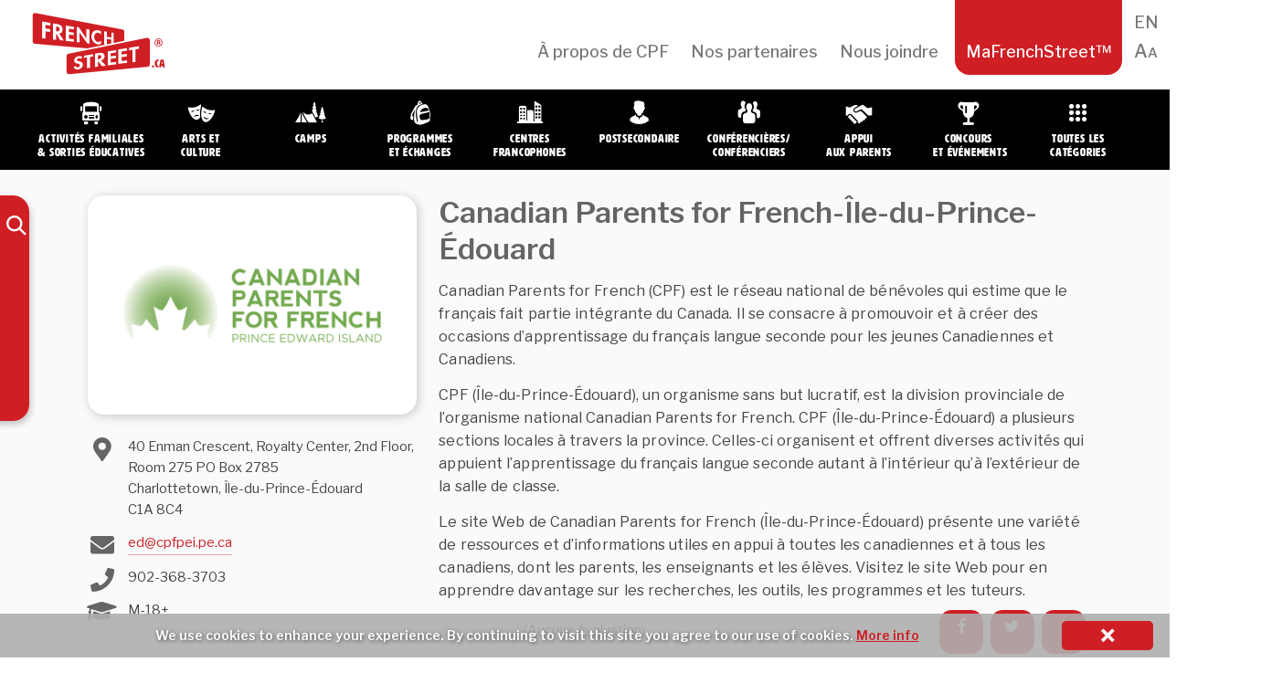

--- FILE ---
content_type: text/html; charset=UTF-8
request_url: https://frenchstreet.ca/canadian-parents-for-french-ile-du-prince-edouard/
body_size: 13710
content:
<!doctype html>
<!-- paulirish.com/2008/conditional-stylesheets-vs-css-hacks-answer-neither/ -->
<!--[if lte IE 8]><script src="https://cdnjs.cloudflare.com/ajax/libs/selectivizr/1.0.2/selectivizr-min.js"></script><![endif]-->
<!--[if lt IE 9]><script language="javascript" type="text/javascript" src="//html5shim.googlecode.com/svn/trunk/html5.js"></script>
<style type="text/css">
@font-face {font-family: 'HWTArtz';src: url('css/webfonts/2D78E0_0_0.eot');src: url('css/webfonts/2D78E0_0_0.eot?#iefix') format('embedded-opentype'),url('css/webfonts/2D78E0_0_0.woff2')
format('woff2'),url('css/webfonts/2D78E0_0_0.woff') format('woff'),url('css/webfonts/2D78E0_0_0.ttf') format('truetype'),url('css/webfonts/2D78E0_0_0.svg#wf') format('svg');}
</style>
<![endif]-->
<!--[if lt IE 7]> <html class="no-js ie6 oldie" lang="fr-CA" > <![endif]-->
<!--[if IE 7]>    <html class="no-js ie7 oldie" lang="fr-CA" > <![endif]-->
<!--[if IE 8]>    <html class="no-js ie8 oldie" lang="fr-CA" "> <![endif]-->
<!-- Consider adding an manifest.appcache: h5bp.com/d/Offline -->
<!--[if gt IE 8]><!--> <html class="no-js" lang="fr-CA" > <!--<![endif]-->
<head>
 <meta charset="UTF-8">
 <meta name="google" content="notranslate" />
 <!--  <meta name = "viewport" content = "initial-scale = 1.0, maximum-scale = 1.0, width = device-width">-->

 <title>Canadian Parents for French-Île-du-Prince-Édouard | French Street</title>
 <!-- Mobile viewport optimized: j.mp/bplateviewport -->
 <meta name="viewport" content="width=device-width, initial-scale=1, maximum-scale=1" />
 <!-- Favicon and Feed -->
 <link rel="shortcut icon" type="image/png" href="https://frenchstreet.ca/wp-content/themes/fsn/favicon.png">
 <!-- <link href='https://fonts.googleapis.com/css?family=Oswald:400,300' rel='stylesheet' type='text/css'> -->
 <link href='https://fonts.googleapis.com/css?family=Libre+Franklin:400,400italic,500,600,700,700italic' rel='stylesheet' type='text/css'>
 <link href='http://hello.myfonts.net/count/2d78e0' rel='stylesheet' type='text/css'>
 <link rel="alternate" type="application/rss+xml" title="French Street Feed" href="https://frenchstreet.ca/fr/feed/">
 <!--  iPhone Web App Home Screen Icon -->
 <!--  <link rel="applxe-touch-icon" sizes="72x72" href="https://frenchstreet.ca/wp-content/themes/fsn/img/devices/reverie-icon-ipad.png" />-->
 <!--  <link rel="apple-touch-icon" sizes="114x114" href="https://frenchstreet.ca/wp-content/themes/fsn/img/devices/reverie-icon-retina.png" />-->
 <!--  <link rel="apple-touch-icon" href="https://frenchstreet.ca/wp-content/themes/fsn/img/devices/reverie-icon.png" />-->
 <!-- Enable Startup Image for iOS Home Screen Web App -->
 <meta name="apple-mobile-web-app-capable" content="yes" />
 <!--  <link rel="apple-touch-startup-image" href="https://frenchstreet.ca/wp-content/themes/fsn/mobile-load.png" />-->

 <!-- Startup Image iPad Landscape (748x1024) -->
 <!--  <link rel="apple-touch-startup-image" href="https://frenchstreet.ca/wp-content/themes/fsn/img/devices/reverie-load-ipad-landscape.png" media="screen and (min-device-width: 481px) and (max-device-width: 1024px) and (orientation:landscape)" />-->
 <!-- Startup Image iPad Portrait (768x1004) -->
 <!--  <link rel="apple-touch-startup-image" href="https://frenchstreet.ca/wp-content/themes/fsn/img/devices/reverie-load-ipad-portrait.png" media="screen and (min-device-width: 481px) and (max-device-width: 1024px) and (orientation:portrait)" />-->
 <!-- Startup Image iPhone (320x460) -->
 <!--  <link rel="apple-touch-startup-image" href="https://frenchstreet.ca/wp-content/themes/fsn/img/devices/reverie-load.png" media="screen and (max-device-width: 320px)" />-->

 <script type="text/javascript">

 var curLang = 'fr';
var switchcatURL = '';
var langSuffix = '-fr';
var isFrench = true;
 var site_url = "https://frenchstreet.ca/fr";
 var cURL = window.location.href;
 if (isFrench && (cURL.indexOf('/'+curLang+'/') != 0) && (site_url.indexOf(langSuffix, site_url.length - langSuffix.length) == -1)) {
  switchcatURL = cURL.replace(langSuffix,'').replace(/-fr$/,'').replace('/fr/?','/en/?').replace(/\/$/,'');
  // if (switchcatURL.indexOf('fr/') == -1) {}
 }
 if (!isFrench && (cURL.indexOf('/fr/') == -1) && (cURL.indexOf('-fr') == -1 || cURL.indexOf('-fr/') == -1) ) {
  switchcatURL = cURL.replace('/en/?','/fr/?');
  if (cURL.indexOf('/category/') != -1 || cURL.indexOf('category_name') != -1) {switchcatURL += '-fr';}
 }
 </script>
 <meta name='robots' content='max-image-preview:large' />
<link rel="alternate" href="https://frenchstreet.ca/30655-2/" hreflang="en" />
<link rel="alternate" href="https://frenchstreet.ca/canadian-parents-for-french-ile-du-prince-edouard/" hreflang="fr" />
<link rel='dns-prefetch' href='//ws.sharethis.com' />
<link rel="alternate" type="application/rss+xml" title="French Street &raquo; Flux" href="https://frenchstreet.ca/fr/feed/" />
<link rel="alternate" type="application/rss+xml" title="French Street &raquo; Flux des commentaires" href="https://frenchstreet.ca/fr/comments/feed/" />
<link rel="alternate" type="application/rss+xml" title="French Street &raquo; Canadian Parents for French-Île-du-Prince-Édouard Flux des commentaires" href="https://frenchstreet.ca/canadian-parents-for-french-ile-du-prince-edouard/feed/" />
<script type="text/javascript">
window._wpemojiSettings = {"baseUrl":"https:\/\/s.w.org\/images\/core\/emoji\/14.0.0\/72x72\/","ext":".png","svgUrl":"https:\/\/s.w.org\/images\/core\/emoji\/14.0.0\/svg\/","svgExt":".svg","source":{"concatemoji":"https:\/\/frenchstreet.ca\/wp-includes\/js\/wp-emoji-release.min.js?ver=6.3.7"}};
/*! This file is auto-generated */
!function(i,n){var o,s,e;function c(e){try{var t={supportTests:e,timestamp:(new Date).valueOf()};sessionStorage.setItem(o,JSON.stringify(t))}catch(e){}}function p(e,t,n){e.clearRect(0,0,e.canvas.width,e.canvas.height),e.fillText(t,0,0);var t=new Uint32Array(e.getImageData(0,0,e.canvas.width,e.canvas.height).data),r=(e.clearRect(0,0,e.canvas.width,e.canvas.height),e.fillText(n,0,0),new Uint32Array(e.getImageData(0,0,e.canvas.width,e.canvas.height).data));return t.every(function(e,t){return e===r[t]})}function u(e,t,n){switch(t){case"flag":return n(e,"\ud83c\udff3\ufe0f\u200d\u26a7\ufe0f","\ud83c\udff3\ufe0f\u200b\u26a7\ufe0f")?!1:!n(e,"\ud83c\uddfa\ud83c\uddf3","\ud83c\uddfa\u200b\ud83c\uddf3")&&!n(e,"\ud83c\udff4\udb40\udc67\udb40\udc62\udb40\udc65\udb40\udc6e\udb40\udc67\udb40\udc7f","\ud83c\udff4\u200b\udb40\udc67\u200b\udb40\udc62\u200b\udb40\udc65\u200b\udb40\udc6e\u200b\udb40\udc67\u200b\udb40\udc7f");case"emoji":return!n(e,"\ud83e\udef1\ud83c\udffb\u200d\ud83e\udef2\ud83c\udfff","\ud83e\udef1\ud83c\udffb\u200b\ud83e\udef2\ud83c\udfff")}return!1}function f(e,t,n){var r="undefined"!=typeof WorkerGlobalScope&&self instanceof WorkerGlobalScope?new OffscreenCanvas(300,150):i.createElement("canvas"),a=r.getContext("2d",{willReadFrequently:!0}),o=(a.textBaseline="top",a.font="600 32px Arial",{});return e.forEach(function(e){o[e]=t(a,e,n)}),o}function t(e){var t=i.createElement("script");t.src=e,t.defer=!0,i.head.appendChild(t)}"undefined"!=typeof Promise&&(o="wpEmojiSettingsSupports",s=["flag","emoji"],n.supports={everything:!0,everythingExceptFlag:!0},e=new Promise(function(e){i.addEventListener("DOMContentLoaded",e,{once:!0})}),new Promise(function(t){var n=function(){try{var e=JSON.parse(sessionStorage.getItem(o));if("object"==typeof e&&"number"==typeof e.timestamp&&(new Date).valueOf()<e.timestamp+604800&&"object"==typeof e.supportTests)return e.supportTests}catch(e){}return null}();if(!n){if("undefined"!=typeof Worker&&"undefined"!=typeof OffscreenCanvas&&"undefined"!=typeof URL&&URL.createObjectURL&&"undefined"!=typeof Blob)try{var e="postMessage("+f.toString()+"("+[JSON.stringify(s),u.toString(),p.toString()].join(",")+"));",r=new Blob([e],{type:"text/javascript"}),a=new Worker(URL.createObjectURL(r),{name:"wpTestEmojiSupports"});return void(a.onmessage=function(e){c(n=e.data),a.terminate(),t(n)})}catch(e){}c(n=f(s,u,p))}t(n)}).then(function(e){for(var t in e)n.supports[t]=e[t],n.supports.everything=n.supports.everything&&n.supports[t],"flag"!==t&&(n.supports.everythingExceptFlag=n.supports.everythingExceptFlag&&n.supports[t]);n.supports.everythingExceptFlag=n.supports.everythingExceptFlag&&!n.supports.flag,n.DOMReady=!1,n.readyCallback=function(){n.DOMReady=!0}}).then(function(){return e}).then(function(){var e;n.supports.everything||(n.readyCallback(),(e=n.source||{}).concatemoji?t(e.concatemoji):e.wpemoji&&e.twemoji&&(t(e.twemoji),t(e.wpemoji)))}))}((window,document),window._wpemojiSettings);
</script>
<style type="text/css">
img.wp-smiley,
img.emoji {
	display: inline !important;
	border: none !important;
	box-shadow: none !important;
	height: 1em !important;
	width: 1em !important;
	margin: 0 0.07em !important;
	vertical-align: -0.1em !important;
	background: none !important;
	padding: 0 !important;
}
</style>
	<link rel='stylesheet' id='wpcfs-form-css' href='https://frenchstreet.ca/wp-content/plugins/wp-custom-fields-search/templates/form.css?ver=6.3.7' type='text/css' media='all' />
<link rel='stylesheet' id='wp-postratings-css' href='https://frenchstreet.ca/wp-content/plugins/wp-postratings/css/postratings-css.css?ver=1.91.2' type='text/css' media='all' />
<link rel='stylesheet' id='frenchstreet-css' href='https://frenchstreet.ca/wp-content/themes/fsn/style.css?ver=6.3.7' type='text/css' media='all' />
<!--[if IE]>
<link rel='stylesheet' id='frenchstreet-ie7-css' href='https://frenchstreet.ca/wp-content/themes/fsncss/frenchstreet-ie7.css?ver=6.3.7' type='text/css' media='all' />
<![endif]-->

  <!--[if lte IE 8]>
  <style type="text/css" media="screen">
  #bgsliderpic {
   behavior: url(https://frenchstreet.ca/wp-content/themes/fsn/js/PIE/PIE.php)
  }</style><![endif]--><script id='st_insights_js' type='text/javascript' src='https://ws.sharethis.com/button/st_insights.js?publisher=4d48b7c5-0ae3-43d4-bfbe-3ff8c17a8ae6&#038;product=simpleshare&#038;ver=8.5.3' id='ssba-sharethis-js'></script>
<script type='text/javascript' src='https://frenchstreet.ca/wp-includes/js/jquery/jquery.min.js?ver=3.7.0' id='jquery-core-js'></script>
<script type='text/javascript' src='https://frenchstreet.ca/wp-includes/js/jquery/jquery-migrate.min.js?ver=3.4.1' id='jquery-migrate-js'></script>
<script type='text/javascript' src='https://frenchstreet.ca/wp-content/themes/fsn/js/cpf_fx.js?ver=1.0.1' id='sliderfunctions-js'></script>
<script type='text/javascript' src='https://frenchstreet.ca/wp-content/themes/fsn/js/cookie.js?ver=6.3.7' id='cookiefunctions-js'></script>
<link rel="https://api.w.org/" href="https://frenchstreet.ca/wp-json/" /><link rel="alternate" type="application/json" href="https://frenchstreet.ca/wp-json/wp/v2/posts/30667" /><link rel="EditURI" type="application/rsd+xml" title="RSD" href="https://frenchstreet.ca/xmlrpc.php?rsd" />
<meta name="generator" content="WordPress 6.3.7" />
<link rel="canonical" href="https://frenchstreet.ca/canadian-parents-for-french-ile-du-prince-edouard/" />
<link rel='shortlink' href='https://frenchstreet.ca/?p=30667' />
<link rel="alternate" type="application/json+oembed" href="https://frenchstreet.ca/wp-json/oembed/1.0/embed?url=https%3A%2F%2Ffrenchstreet.ca%2Fcanadian-parents-for-french-ile-du-prince-edouard%2F&#038;lang=fr" />
<link rel="alternate" type="text/xml+oembed" href="https://frenchstreet.ca/wp-json/oembed/1.0/embed?url=https%3A%2F%2Ffrenchstreet.ca%2Fcanadian-parents-for-french-ile-du-prince-edouard%2F&#038;format=xml&#038;lang=fr" />
    <!-- Global site tag (gtag.js) - Google Analytics -->
    <script async src="https://www.googletagmanager.com/gtag/js?id=UA-109758032-1"></script>
    <script>
        window.dataLayer = window.dataLayer || [];
        function gtag(){dataLayer.push(arguments); }
        gtag('js', new Date());
        gtag('config', 'UA-109758032-1', {'page_path': '/'});</script>
    
    <script type="text/javascript">
        var ajax_values = {};
                ajax_values.query = {"name":"canadian-parents-for-french-ile-du-prince-edouard","posts_per_page":10,"order":"DESC","post_type":"post"};
            ajax_values.ajaxurl = "https://frenchstreet.ca/wp-admin/admin-ajax.php";
        ajax_values.loadingmessage = '...';
        ajax_values.redirect_url = 'https://frenchstreet.ca/myfrenchstreet/';
        ajax_values.home_url = 'https://frenchstreet.ca/fr';
        ajax_values.favourite = '3a611c08d1';
        ajax_values.site_url = 'https://frenchstreet.ca/';</script>
    		<style type="text/css" id="wp-custom-css">
			.banner_ad {
    max-width: 320px;
}		</style>
		  <link href='https://frenchstreet.ca/wp-content/themes/fsn/grid.css' rel='stylesheet' type='text/css'>
  <link href='https://frenchstreet.ca/wp-content/themes/fsn/additional.css' rel='stylesheet' type='text/css'>
</head>
<body class="post-template-default single single-post postid-30667 single-format-standard antialiased post-canadian-parents-for-french-ile-du-prince-edouard category-all">
 <nav class="top-bar top-bar-monitor" data-topbar><section class="top-bar-section"><div class="branding--logo"><a href="https://frenchstreet.ca/fr"><i class="icon-logo-fs"></i></a></div><ul><li id="menu-item-28878" class="menu-item menu-item-type-post_type menu-item-object-page menu-item-28878"><a href="https://frenchstreet.ca/a-propos-de-cpf/">À propos de CPF</a></li>
<li id="menu-item-28972" class="menu-item menu-item-type-post_type menu-item-object-page menu-item-28972"><a href="https://frenchstreet.ca/nos-partenaires/">Nos partenaires</a></li>
<li id="menu-item-28877" class="menu-item menu-item-type-post_type menu-item-object-page menu-item-28877"><a href="https://frenchstreet.ca/contact/">Nous joindre</a></li>
<li id="menu-item-30910" class="myfrenchstreet menu-item menu-item-type-post_type menu-item-object-page menu-item-has-children menu-item-30910"><a title="myfrenchstreet" href="https://frenchstreet.ca/myfrenchstreet-fr/">MaFrenchStreet&#x2122;</a>
<ul class="sub-menu">
	<li id="menu-item-30911" class="menu--myfrenchstreet menu-item menu-item-type-post_type menu-item-object-page menu-item-30911"><a href="https://frenchstreet.ca/myfrenchstreet-fr/">Tableau de bord</a></li>
	<li id="menu-item-28904" class="menu--login menu-item menu-item-type-custom menu-item-object-custom menu-item-28904"><a href="#">Me connecter</a></li>
	<li id="menu-item-28905" class="menu--logout menu-item menu-item-type-custom menu-item-object-custom menu-item-28905"><a href="https://frenchstreet.ca/wp-login.php?action=logout&redirect_to=https%3A%2F%2Ffrenchstreet.ca%2Ffr&_wpnonce=c24a301bba">Me déconnecter</a></li>
	<li id="menu-item-29467" class="menu--signup menu-item menu-item-type-post_type menu-item-object-page menu-item-29467"><a href="https://frenchstreet.ca/abonnez-vous/">Créer un compte</a></li>
</ul>
</li>
<li id="menu-item-28876" class="fontsizechange menu-item menu-item-type-custom menu-item-object-custom menu-item-28876"><a title="fontsizechange" href="#">Aa</a></li>
<li id="menu-item-28887-en" class="lang-item lang-item-92 lang-item-en lang-item-first menu-item menu-item-type-custom menu-item-object-custom menu-item-28887-en"><a href="https://frenchstreet.ca/30655-2/?" hreflang="en-CA" lang="en-CA">EN</a></li>
</ul></section></nav>
   <div class="panel--login">
   <div class="panel--overlay"></div>
               <div class="panel--login-container">
            <div class="panel--login-header">
                <h4>Se connecter à MaFrenchStreet™</h4>
            </div>
                        <div class="panel--login-contents">
                <form name="loginform" class="form--validated" id="loginform" action="login" method="post">
                    <p>
                        <label for="user_login">Adresse courriel<br>
                            <input type="text" name="user_login" id="user_login" class="input live-validation" value="" size="20" autocapitalize="off">
                        </label>
                    </p>
                    <p>
                        <label for="user_pass">Mot de passe<br>
                            <input type="password" name="user_password" id="user_password" class="input" value="" size="20">
                        </label>
                    </p>
                    <div class="panel--login-status">
                        <p class="panel--login-fail"></p>
                        <p class="submit panel--login-lost">
                            <a href="https://frenchstreet.ca/wp-login.php?action=lostpassword">Mot de passe perdu?</a>
                        </p>
                        <!-- <a class="login_button" id="show_login" href="">Login NOW</a> -->
                    </div>
                    <input type="hidden" id="security" name="security" value="cba71dea2b" /><input type="hidden" name="_wp_http_referer" value="/canadian-parents-for-french-ile-du-prince-edouard/" />                    <input class="submit_button button button-primary button-large" type="submit" value="Se connecter" name="myfs-submit" id="wp-submit">
                    <div class="panel--login-signuplink"><a href="https://frenchstreet.ca/abonnez-vous/">Vous n’êtes pas membre? Cliquez ici.</a></div>
                </form>
            </div>
                        <div class="panel--login-close"></div>
        </div>
          </div>
   <div id="sm-navset">
  <div id="sm-menu">
   <a href="https://frenchstreet.ca/fr" class="wordmark"></a>
   <div class="menubutton">
    <div></div>
    <div></div>
    <div></div>
   </div>
   <div class="searchform--toggle"></div>
 </div>
 <div id="sm-menulist">
 </div>
</div>
<div id="bp" style=""></div>

<header class="contain-to-grid">
 <div class="catmenutracer"></div>
 <div class="container-fluid">
 <div class="navbar-nav--container" id="bs-navbar-fs-categories">
  <ul class="nav navbar-nav">
   <li data-cat="field-trips"><a href="https://frenchstreet.ca/fr/chercher?category_name=field-trips-fr" title="Family Activities &amp; Field Trips" class="cm category-field-trips"><span class="fs-icon"><i class="icon-cat-trips"></i></span><span class="nav--text">Activités familiales<br />&amp; sorties éducatives</span></a></li>   <li data-cat="arts-culture"><a href="https://frenchstreet.ca/fr/chercher?category_name=arts-culture-fr" title="Arts &amp; Culture" class="cm category-arts-culture"><span class="fs-icon"><i class="icon-cat-arts"></i></span><span class="nav--text">Arts&nbsp;et<br />culture</span></a></li>   <li data-cat="camps"><a href="https://frenchstreet.ca/fr/chercher?category_name=camps-fr" title="Camps" class="cm category-camps"><span class="fs-icon"><i class="icon-cat-camps"></i></span><span class="nav--text">Camps</span></a></li>   <li data-cat="programs-exchanges"><a href="https://frenchstreet.ca/fr/chercher?category_name=programs-exchanges-fr" title="Programs &amp; Exchanges" class="cm category-programs-exchanges"><span class="fs-icon"><i class="icon-cat-exchanges"></i></span><span class="nav--text">Programmes <br />et Échanges</span></a></li>   <li data-cat="francophone-centres"><a href="https://frenchstreet.ca/fr/chercher?category_name=francophone-centres-fr" title="Francophone Centres" class="cm category-francophone-centres"><span class="fs-icon"><i class="icon-cat-francocentres"></i></span><span class="nav--text">Centres<br />francophones</span></a></li>   <li data-cat="post-secondary-opportunities"><a href="https://frenchstreet.ca/fr/chercher?category_name=post-secondary-opportunities-fr" title="Post-Secondary Opportunities" class="cm category-post-secondary-opportunities"><span class="fs-icon"><i class="icon-cat-postsecondary"></i></span><span class="nav--text">Postsecondaire</span></a></li>   <li data-cat="speakers"><a href="https://frenchstreet.ca/fr/chercher?category_name=speakers-fr" title="Guest Speakers" class="cm category-speakers"><span class="fs-icon"><i class="icon-cat-speakers"></i></span><span class="nav--text">Conférencières/<br />Conférenciers</span></a></li>   <li data-cat="parent-support"><a href="https://frenchstreet.ca/fr/chercher?category_name=parent-support-fr" title="Parent Support" class="cm category-parent-support"><span class="fs-icon"><i class="icon-cat-parents"></i></span><span class="nav--text">Appui <br />aux parents</span></a></li>   <li data-cat="contests-events"><a href="https://frenchstreet.ca/fr/chercher?category_name=contests-events-fr" title="Events &amp; Contests" class="cm category-contests-events"><span class="fs-icon"><i class="icon-cat-contests"></i></span><span class="nav--text">Concours<br />&nbsp;et événements</span></a></li>   <li data-cat="all"><a href="https://frenchstreet.ca/chercher?sort=alpha" title="Search" class="cm category-all"><span class="fs-icon"><i class="icon-cat-allcategories"></i></span><span class="nav--text">Toutes les<br />catégories</span></a></li>  </ul>
 </div>
</div>
</header>

<!-- Start the main container -->
<div class="container" id="body--content" role="document">
 <div class="row">    <!-- TEMPlATE: single.php -->
<!-- Row for main content area -->
<!-- <div class="redline clearfix"></div> -->

<div class="" id="content" role="main">
     <div class="searchform--container">
    <div class="searchform--shelf">
        <form action="https://frenchstreet.ca/chercher" method="get" id="searchform--form">
            <div class="container-fluid">
 <div class="navbar-nav--container" id="bs-navbar-fs-categories">
  <ul class="nav navbar-nav">
   <li data-cat="field-trips"><a href="https://frenchstreet.ca/fr/chercher?category_name=field-trips-fr" title="Family Activities &amp; Field Trips" class="cm category-field-trips"><span class="fs-icon"><i class="icon-cat-trips"></i></span><span class="nav--text">Activités familiales<br />&amp; sorties éducatives</span></a></li>   <li data-cat="arts-culture"><a href="https://frenchstreet.ca/fr/chercher?category_name=arts-culture-fr" title="Arts &amp; Culture" class="cm category-arts-culture"><span class="fs-icon"><i class="icon-cat-arts"></i></span><span class="nav--text">Arts&nbsp;et<br />culture</span></a></li>   <li data-cat="camps"><a href="https://frenchstreet.ca/fr/chercher?category_name=camps-fr" title="Camps" class="cm category-camps"><span class="fs-icon"><i class="icon-cat-camps"></i></span><span class="nav--text">Camps</span></a></li>   <li data-cat="programs-exchanges"><a href="https://frenchstreet.ca/fr/chercher?category_name=programs-exchanges-fr" title="Programs &amp; Exchanges" class="cm category-programs-exchanges"><span class="fs-icon"><i class="icon-cat-exchanges"></i></span><span class="nav--text">Programmes <br />et Échanges</span></a></li>   <li data-cat="francophone-centres"><a href="https://frenchstreet.ca/fr/chercher?category_name=francophone-centres-fr" title="Francophone Centres" class="cm category-francophone-centres"><span class="fs-icon"><i class="icon-cat-francocentres"></i></span><span class="nav--text">Centres<br />francophones</span></a></li>   <li data-cat="post-secondary-opportunities"><a href="https://frenchstreet.ca/fr/chercher?category_name=post-secondary-opportunities-fr" title="Post-Secondary Opportunities" class="cm category-post-secondary-opportunities"><span class="fs-icon"><i class="icon-cat-postsecondary"></i></span><span class="nav--text">Postsecondaire</span></a></li>   <li data-cat="speakers"><a href="https://frenchstreet.ca/fr/chercher?category_name=speakers-fr" title="Guest Speakers" class="cm category-speakers"><span class="fs-icon"><i class="icon-cat-speakers"></i></span><span class="nav--text">Conférencières/<br />Conférenciers</span></a></li>   <li data-cat="parent-support"><a href="https://frenchstreet.ca/fr/chercher?category_name=parent-support-fr" title="Parent Support" class="cm category-parent-support"><span class="fs-icon"><i class="icon-cat-parents"></i></span><span class="nav--text">Appui <br />aux parents</span></a></li>   <li data-cat="contests-events"><a href="https://frenchstreet.ca/fr/chercher?category_name=contests-events-fr" title="Events &amp; Contests" class="cm category-contests-events"><span class="fs-icon"><i class="icon-cat-contests"></i></span><span class="nav--text">Concours<br />&nbsp;et événements</span></a></li>   <li data-cat="all"><a href="https://frenchstreet.ca/chercher?sort=alpha" title="Search" class="cm category-all"><span class="fs-icon"><i class="icon-cat-allcategories"></i></span><span class="nav--text">Toutes les<br />catégories</span></a></li>  </ul>
 </div>
</div>
            <div class="searchform--input-container">
                <input type="search" class="form-control searchform--input" name="search" value="" placeholder="Je cherche un…" />
            </div>

            <div class="searchform--segment">
                <h3 class="searchform--segment-heading">Filtrer par</h3>
                <div class="searchform--segment-fields" style="display:none">
                    <div class="searchform--select-unit"><span>Ordre alphabétique</span><div class="searchform--input-wrap"><input type="radio" name="sort" value="alpha" ></div></div>                    <div class="searchform--select-unit"><span>Date</span><div class="searchform--input-wrap"><input type="radio" name="sort" value="recent" ></div></div>                    <div class="searchform--select-unit"><span>Cote</span><div class="searchform--input-wrap"><input type="radio" name="sort" value="rating" ></div></div>                </div>
            </div>

            <input type="hidden" name="region" value="" />
            <input type="hidden" name="subregion" value="" />
            <input type="hidden" name="grade" value="" />
            <input type="hidden" name="category_name" value="" />
        </form>


        <div class="searchform--segment">
            <h3 class="searchform--segment-heading">Localités</h3>
            <div class="searchform--segment-fields" style="display:none">

                <div class="searchform--province-select">
                    <select class="search-sub-region-picker">
                        <option data-parent-value="All areas" value="All areas" >Toutes les localités</option>
                        <option data-parent-value="Canada-wide" value="Canada-wide" >Partout au Canada</option>
                        <option data-parent-value="International" value="International" >International</option>
                                                    
                            <optgroup label="Colombie-Britannique">
                                <option data-parent-value="British Columbia" value="Province-Wide" >Toute la province</option>
                                                                                                            <option data-parent-value="British Columbia" value="Vancouver Island" >L’île de Vancouver</option>
                                                                                                                                                <option data-parent-value="British Columbia" value="Greater Vancouver" >Vancouver et ses environs</option>
                                                                                                                                                <option data-parent-value="British Columbia" value="Northern" >Région du Nord</option>
                                                                                                                                                <option data-parent-value="British Columbia" value="Interior" >Région du Centre</option>
                                                                                                                                                                                                                                                                                                            </optgroup>
                                                    
                            <optgroup label="L'Alberta">
                                <option data-parent-value="Alberta" value="Province-Wide" >Toute la province</option>
                                                                                                            <option data-parent-value="Alberta" value="North" >Région du Nord</option>
                                                                                                                                                <option data-parent-value="Alberta" value="South" >Région du Sud</option>
                                                                                                                                                <option data-parent-value="Alberta" value="East" >Région de L’Est</option>
                                                                                                                                                <option data-parent-value="Alberta" value="West" >Région de L’Ouest</option>
                                                                                                                                                <option data-parent-value="Alberta" value="Calgary and area" >Calgary et ses environs</option>
                                                                                                                                                <option data-parent-value="Alberta" value="Edmonton and area" >Edmonton et ses environs</option>
                                                                                                                                                                                                                                                                                                            </optgroup>
                                                    
                            <optgroup label="Saskatchewan">
                                <option data-parent-value="Saskatchewan" value="Province-Wide" >Toute la province</option>
                                                                                                            <option data-parent-value="Saskatchewan" value="Prince Albert & North" >Prince Albert et région du Nord</option>
                                                                                                                                                <option data-parent-value="Saskatchewan" value="Saskatoon & Central" >Saskatoon et région du Centre</option>
                                                                                                                                                <option data-parent-value="Saskatchewan" value="Regina & South" >Regina et région du Sud</option>
                                                                                                                                                                                                                                                                                                            </optgroup>
                                                    
                            <optgroup label="Manitoba">
                                <option data-parent-value="Manitoba" value="Province-Wide" >Toute la province</option>
                                                                                                            <option data-parent-value="Manitoba" value="North" >Région du Nord</option>
                                                                                                                                                <option data-parent-value="Manitoba" value="South" >Région du Sud</option>
                                                                                                                                                <option data-parent-value="Manitoba" value="East" >Région de L’Est</option>
                                                                                                                                                <option data-parent-value="Manitoba" value="West" >Région de L’Ouest</option>
                                                                                                                                                                                                                                                                                                            </optgroup>
                                                    
                            <optgroup label="Ontario">
                                <option data-parent-value="Ontario" value="Province-Wide" >Toute la province</option>
                                                                                                            <option data-parent-value="Ontario" value="Barrie Region" >Région de Barrie</option>
                                                                                                                                                <option data-parent-value="Ontario" value="London Region" >Région de London</option>
                                                                                                                                                <option data-parent-value="Ontario" value="Ottawa Region" >Région d’Ottawa</option>
                                                                                                                                                <option data-parent-value="Ontario" value="Sudbury-North Bay Region" >Région de Sudbury</option>
                                                                                                                                                <option data-parent-value="Ontario" value="Thunder Bay Region" >Région de Thunder Bay</option>
                                                                                                                                                <option data-parent-value="Ontario" value="Greater Toronto Area" >Grande région de Toronto</option>
                                                                                                                                                                                                                                                                                                            </optgroup>
                                                    
                            <optgroup label="Québec">
                                <option data-parent-value="Quebec" value="Province-Wide" >Toute la province</option>
                                                                                                            <option data-parent-value="Quebec" value="Island of Montreal" >Île de Montréal</option>
                                                                                                                                                <option data-parent-value="Quebec" value="Western Quebec" >Région de l’Ouest</option>
                                                                                                                                                <option data-parent-value="Quebec" value="Quebec City" >Ville de Québec</option>
                                                                                                                                                <option data-parent-value="Quebec" value="Eastern Quebec" >Région de l’Est</option>
                                                                                                                                                <option data-parent-value="Quebec" value="Southern Quebec" >Région du Sud</option>
                                                                                                                                                <option data-parent-value="Quebec" value="Region 450" >Région 450</option>
                                                                                                                                                <option data-parent-value="Quebec" value="Northern Quebec" >Région du Nord</option>
                                                                                                                                                                                                                                                                                                            </optgroup>
                                                    
                            <optgroup label="Nouveau-Brunswick">
                                <option data-parent-value="New Brunswick" value="Province-Wide" >Toute la province</option>
                                                                                                            <option data-parent-value="New Brunswick" value="Fredericton area (West)" >Fredericton et ses environs (Ouest)</option>
                                                                                                                                                <option data-parent-value="New Brunswick" value="Saint John area (South)" >Saint-Jean et ses environs (Sud)</option>
                                                                                                                                                <option data-parent-value="New Brunswick" value="Moncton area (East)" >Moncton et ses environs (Est)</option>
                                                                                                                                                <option data-parent-value="New Brunswick" value="Bathurst area (North)" >Bathurst et ses environs (Nord)</option>
                                                                                                                                                                                                                                                                                                            </optgroup>
                                                    
                            <optgroup label="Nouvelle-Écosse">
                                <option data-parent-value="Nova Scotia" value="Province-Wide" >Toute la province</option>
                                                                                                            <option data-parent-value="Nova Scotia" value="Cape Breton Island" >L’île du Cap-Breton</option>
                                                                                                                                                <option data-parent-value="Nova Scotia" value="Northern" >Région du Nord</option>
                                                                                                                                                <option data-parent-value="Nova Scotia" value="Halifax and Region" >Région d’Halifax</option>
                                                                                                                                                <option data-parent-value="Nova Scotia" value="Western" >Région de l’Ouest</option>
                                                                                                                                                <option data-parent-value="Nova Scotia" value="South Shore" >Rive-Sud</option>
                                                                                                                                                                                                                                                                                                            </optgroup>
                                                    
                            <optgroup label="Île-du-Prince-Édouard">
                                <option data-parent-value="Prince Edward Island" value="Province-Wide" >Toute la province</option>
                                                                                                            <option data-parent-value="Prince Edward Island" value="West Prince" >Ouest de Prince</option>
                                                                                                                                                <option data-parent-value="Prince Edward Island" value="Prince County" >Comté de Prince</option>
                                                                                                                                                <option data-parent-value="Prince Edward Island" value="Queens County" >Comté de Queens</option>
                                                                                                                                                <option data-parent-value="Prince Edward Island" value="Kings County" >Comté de Kings</option>
                                                                                                                                                                                                                                                                                                            </optgroup>
                                                    
                            <optgroup label="Terre-Neuve-et-Labrador">
                                <option data-parent-value="Newfoundland and Labrador" value="Province-Wide" >Toute la province</option>
                                                                                                            <option data-parent-value="Newfoundland and Labrador" value="Avalon Peninsula Area" >Région de la Péninsule d’Avalon</option>
                                                                                                                                                <option data-parent-value="Newfoundland and Labrador" value="East" >Région de L’Est</option>
                                                                                                                                                <option data-parent-value="Newfoundland and Labrador" value="North  " >Région du Nord</option>
                                                                                                                                                <option data-parent-value="Newfoundland and Labrador" value="West" >Région de L’Ouest</option>
                                                                                                                                                <option data-parent-value="Newfoundland and Labrador" value="Center  " >Région du Centre</option>
                                                                                                                                                <option data-parent-value="Newfoundland and Labrador" value="Labrador" >Labrador</option>
                                                                                                                                                                                                                                                                                                            </optgroup>
                                                    
                            <optgroup label="Yukon">
                                <option data-parent-value="Yukon" value="Province-Wide" >Toute la province</option>
                                                                                                                                                                                                                                                                        </optgroup>
                                                    
                            <optgroup label="Nunavut">
                                <option data-parent-value="Nunavut" value="Province-Wide" >Toute la province</option>
                                                                                                                                                                                                                                                                        </optgroup>
                                                    
                            <optgroup label="Territoires du Nord-Ouest">
                                <option data-parent-value="Northwest Territories" value="Province-Wide" >Toute la province</option>
                                                                                                            <option data-parent-value="Northwest Territories" value="Yellowknife" >Yellowknife</option>
                                                                                                                                                <option data-parent-value="Northwest Territories" value="Hay River" >Hay River</option>
                                                                                                                                                <option data-parent-value="Northwest Territories" value="Forth Smith" >Forth Smith</option>
                                                                                                                                                <option data-parent-value="Northwest Territories" value="Inuvik" >Inuvik</option>
                                                                                                                                                                                                                                                                                                            </optgroup>
                                                                        </select>
                </div>
            </div>
        </div>

        <div class="searchform--segment">
            <h3 class="searchform--segment-heading">Classes</h3>
            <div class="searchform--segment-fields" style="display:none">
                <div class="searchform--grade-select">
                    <select name="search-form-grade">
                        <option value="">Tous les niveaux</option>
                                                                                    <option value="Grade 4 - Grade 6" >4e à 6e année</option>
                                                                                                                <option value="Grade 7 - Grade 12" >7e à 12e année</option>
                                                                                                                <option value="Grade 9 - Grade 12" >9e à 12e année</option>
                                                                                                                <option value="Kindergarten - Grade 3" >Maternelle-jardin à 3e année</option>
                                                                                                                <option value="Kindergarten - Grade 8" >Maternelle-jardin à 8e année</option>
                                                                                                                <option value="Kindergarten - Grade 9" >Maternelle-jardin à 9e année</option>
                                                                                                                <option value="Post-Secondary" >Postsecondaire</option>
                                                                                                                <option value="K-18+" >M-18+</option>
                                                                                                                                                                                                                                                                                                                                                                                                                                                                                                        </select>
                </div>
            </div>
        </div>

        <div class="searchform--segment">
            <button class="submit-search">Modifier</button>
        </div>

        <div class="searchform--toggle"></div>
    </div>
</div>         <div class="maincontent">
                                <div class="single--container">
                <div class="single--main-content">
                    <article class="post-30667 post type-post status-publish format-standard has-post-thumbnail hentry category-blog-fr category-parent-support-fr" id="post-30667">
                        <div class="single--group_rightcol--desktop">
                            <div class="single--group_header--tablet">
                                <div class="single--heading"><h1 class="entry-title">Canadian Parents for French-Île-du-Prince-Édouard</h1></div>
                                <div class="single--figure single--display-mobile">            <div class="single--figure-container">
                <figure><img width="600" height="185" src="https://frenchstreet.ca/wp-content/uploads/2019/09/0361-CPF-PEI.png" class="attachment-large size-large wp-post-image" alt="" decoding="async" fetchpriority="high" srcset="https://frenchstreet.ca/wp-content/uploads/2019/09/0361-CPF-PEI.png 600w, https://frenchstreet.ca/wp-content/uploads/2019/09/0361-CPF-PEI-300x93.png 300w, https://frenchstreet.ca/wp-content/uploads/2019/09/0361-CPF-PEI-210x65.png 210w, https://frenchstreet.ca/wp-content/uploads/2019/09/0361-CPF-PEI-320x99.png 320w" sizes="(max-width: 600px) 100vw, 600px" /><div class="clearfix"><span></span></div></figure>            </div>
            </div>
                            </div>
                            <div class="single--description"><p>Canadian Parents for French (CPF) est le réseau national de bénévoles qui estime que le français fait partie intégrante du Canada. Il se consacre à promouvoir et à créer des occasions d’apprentissage du français langue seconde pour les jeunes Canadiennes et Canadiens.</p>
<p>CPF (Île-du-Prince-Édouard), un organisme sans but lucratif, est la division provinciale de l’organisme national Canadian Parents for French. CPF (Île-du-Prince-Édouard) a plusieurs sections locales à travers la province. Celles-ci organisent et offrent diverses activités qui appuient l’apprentissage du français langue seconde autant à l’intérieur qu’à l’extérieur de la salle de classe.</p>
<p>Le site Web de Canadian Parents for French (Île-du-Prince-Édouard) présente une variété de ressources et d’informations utiles en appui à toutes les canadiennes et à tous les canadiens, dont les parents, les enseignants et les élèves. Visitez le site Web pour en apprendre davantage sur les recherches, les outils, les programmes et les tuteurs.</p>
                            </div>
                            <div class="single--interactive single--display-desktop">
                                                                                                <div class="single--interactive-ratings">
                    <div id="post-ratings-30667" class="post-ratings" data-nonce="49a832b98d"><img id="rating_30667_1" src="https://frenchstreet.ca/wp-content/plugins/wp-postratings/images/stars_crystal/rating_off.gif" alt="1 Star" title="1 Star" onmouseover="current_rating(30667, 1, '1 Star');" onmouseout="ratings_off(0, 0, 0);" onclick="rate_post();" onkeypress="rate_post();" style="cursor: pointer; border: 0px;" /><img id="rating_30667_2" src="https://frenchstreet.ca/wp-content/plugins/wp-postratings/images/stars_crystal/rating_off.gif" alt="2 Stars" title="2 Stars" onmouseover="current_rating(30667, 2, '2 Stars');" onmouseout="ratings_off(0, 0, 0);" onclick="rate_post();" onkeypress="rate_post();" style="cursor: pointer; border: 0px;" /><img id="rating_30667_3" src="https://frenchstreet.ca/wp-content/plugins/wp-postratings/images/stars_crystal/rating_off.gif" alt="3 Stars" title="3 Stars" onmouseover="current_rating(30667, 3, '3 Stars');" onmouseout="ratings_off(0, 0, 0);" onclick="rate_post();" onkeypress="rate_post();" style="cursor: pointer; border: 0px;" /><img id="rating_30667_4" src="https://frenchstreet.ca/wp-content/plugins/wp-postratings/images/stars_crystal/rating_off.gif" alt="4 Stars" title="4 Stars" onmouseover="current_rating(30667, 4, '4 Stars');" onmouseout="ratings_off(0, 0, 0);" onclick="rate_post();" onkeypress="rate_post();" style="cursor: pointer; border: 0px;" /><img id="rating_30667_5" src="https://frenchstreet.ca/wp-content/plugins/wp-postratings/images/stars_crystal/rating_off.gif" alt="5 Stars" title="5 Stars" onmouseover="current_rating(30667, 5, '5 Stars');" onmouseout="ratings_off(0, 0, 0);" onclick="rate_post();" onkeypress="rate_post();" style="cursor: pointer; border: 0px;" /> (No Ratings Yet)<br /><span class="post-ratings-text" id="ratings_30667_text"></span></div><div id="post-ratings-30667-loading" class="post-ratings-loading"><img src="https://frenchstreet.ca/wp-content/plugins/wp-postratings/images/loading.gif" width="16" height="16" class="post-ratings-image" />Téléchargement...</div>                </div>
                <div class="single--interactive-social">
                    <!-- Simple Share Buttons Adder (8.5.3) simplesharebuttons.com --><div class="ssba-classic-2 ssba ssbp-wrap alignleft ssbp--theme-1"><div style="text-align:left"><span class="ssba-share-text">Share this...</span><br/><a data-site="facebook" class="ssba_facebook_share ssba_share_link" href="https://www.facebook.com/sharer.php?t=Canadian Parents for French-Île-du-Prince-Édouard&u=https://frenchstreet.ca/canadian-parents-for-french-ile-du-prince-edouard/"  target=_blank  style="color:; background-color: ; height: 48px; width: 48px; " ><img src="https://frenchstreet.ca/wp-content/plugins/simple-share-buttons-adder/buttons/somacro/facebook.png" style="width: 35px;" title="facebook" class="ssba ssba-img" alt="Share on facebook" /><div title="Facebook" class="ssbp-text">Facebook</div></a><a data-site="twitter" class="ssba_twitter_share ssba_share_link" href="https://twitter.com/intent/tweet?text=Canadian Parents for French-Île-du-Prince-Édouard&url=https://frenchstreet.ca/canadian-parents-for-french-ile-du-prince-edouard/&via="  target=_blank  style="color:; background-color: ; height: 48px; width: 48px; " ><img src="https://frenchstreet.ca/wp-content/plugins/simple-share-buttons-adder/buttons/somacro/twitter.png" style="width: 35px;" title="twitter" class="ssba ssba-img" alt="Share on twitter" /><div title="Twitter" class="ssbp-text">Twitter</div></a><a data-site="print" class="ssba_print_share ssba_share_link" href="#"  target=_blank  style="color:; background-color: ; height: 48px; width: 48px; " onclick="window.print()"><img src="https://frenchstreet.ca/wp-content/plugins/simple-share-buttons-adder/buttons/somacro/print.png" style="width: 35px;" title="print" class="ssba ssba-img" alt="Share on print" /><div title="Print" class="ssbp-text">Print</div></a></div></div>                                    </div>
                                            </div>
                        </div>
                        <div class="single--group_leftcol--desktop">
                            <div class="single--figure single--display-desktop">            <div class="single--figure-container">
                <figure><img width="600" height="185" src="https://frenchstreet.ca/wp-content/uploads/2019/09/0361-CPF-PEI.png" class="attachment-large size-large wp-post-image" alt="" decoding="async" fetchpriority="high" srcset="https://frenchstreet.ca/wp-content/uploads/2019/09/0361-CPF-PEI.png 600w, https://frenchstreet.ca/wp-content/uploads/2019/09/0361-CPF-PEI-300x93.png 300w, https://frenchstreet.ca/wp-content/uploads/2019/09/0361-CPF-PEI-210x65.png 210w, https://frenchstreet.ca/wp-content/uploads/2019/09/0361-CPF-PEI-320x99.png 320w" sizes="(max-width: 600px) 100vw, 600px" /><div class="clearfix"><span></span></div></figure>            </div>
            </div>
                            <div class="single--meta"><div class="meta--item meta--address"><p class="nospacing">40 Enman Crescent, Royalty Center, 2nd Floor, Room 275 PO Box 2785</p><p class="nospacing">Charlottetown, Île-du-Prince-Édouard&nbsp; <span style="white-space:nowrap">C1A 8C4</span></p></div><div class="meta--item meta--email"><p class="nospacing"><a href="mailto:<span>ed</span>@<span>cpfpei</span>.<span>pe</span>.<span>ca</span>?subject=FrenchStreet"><span>ed</span>@<span>cpfpei</span>.<span>pe</span>.<span>ca</span></a></p></div><div class="meta--item meta--telephone"><p class="nospacing"><a class="invisilink" href="tel:902-368-3703">902-368-3703</a></p></div><div class="meta--item meta--grade">M-18+</div></div></div>
                            <div class="single--interactive single--display-mobile">
                                                                                                <div class="single--interactive-ratings">
                    <div id="post-ratings-30667" class="post-ratings" data-nonce="49a832b98d"><img id="rating_30667_1" src="https://frenchstreet.ca/wp-content/plugins/wp-postratings/images/stars_crystal/rating_off.gif" alt="1 Star" title="1 Star" onmouseover="current_rating(30667, 1, '1 Star');" onmouseout="ratings_off(0, 0, 0);" onclick="rate_post();" onkeypress="rate_post();" style="cursor: pointer; border: 0px;" /><img id="rating_30667_2" src="https://frenchstreet.ca/wp-content/plugins/wp-postratings/images/stars_crystal/rating_off.gif" alt="2 Stars" title="2 Stars" onmouseover="current_rating(30667, 2, '2 Stars');" onmouseout="ratings_off(0, 0, 0);" onclick="rate_post();" onkeypress="rate_post();" style="cursor: pointer; border: 0px;" /><img id="rating_30667_3" src="https://frenchstreet.ca/wp-content/plugins/wp-postratings/images/stars_crystal/rating_off.gif" alt="3 Stars" title="3 Stars" onmouseover="current_rating(30667, 3, '3 Stars');" onmouseout="ratings_off(0, 0, 0);" onclick="rate_post();" onkeypress="rate_post();" style="cursor: pointer; border: 0px;" /><img id="rating_30667_4" src="https://frenchstreet.ca/wp-content/plugins/wp-postratings/images/stars_crystal/rating_off.gif" alt="4 Stars" title="4 Stars" onmouseover="current_rating(30667, 4, '4 Stars');" onmouseout="ratings_off(0, 0, 0);" onclick="rate_post();" onkeypress="rate_post();" style="cursor: pointer; border: 0px;" /><img id="rating_30667_5" src="https://frenchstreet.ca/wp-content/plugins/wp-postratings/images/stars_crystal/rating_off.gif" alt="5 Stars" title="5 Stars" onmouseover="current_rating(30667, 5, '5 Stars');" onmouseout="ratings_off(0, 0, 0);" onclick="rate_post();" onkeypress="rate_post();" style="cursor: pointer; border: 0px;" /> (No Ratings Yet)<br /><span class="post-ratings-text" id="ratings_30667_text"></span></div><div id="post-ratings-30667-loading" class="post-ratings-loading"><img src="https://frenchstreet.ca/wp-content/plugins/wp-postratings/images/loading.gif" width="16" height="16" class="post-ratings-image" />Téléchargement...</div>                </div>
                <div class="single--interactive-social">
                    <!-- Simple Share Buttons Adder (8.5.3) simplesharebuttons.com --><div class="ssba-classic-2 ssba ssbp-wrap alignleft ssbp--theme-1"><div style="text-align:left"><span class="ssba-share-text">Share this...</span><br/><a data-site="facebook" class="ssba_facebook_share ssba_share_link" href="https://www.facebook.com/sharer.php?t=Canadian Parents for French-Île-du-Prince-Édouard&u=https://frenchstreet.ca/canadian-parents-for-french-ile-du-prince-edouard/"  target=_blank  style="color:; background-color: ; height: 48px; width: 48px; " ><img src="https://frenchstreet.ca/wp-content/plugins/simple-share-buttons-adder/buttons/somacro/facebook.png" style="width: 35px;" title="facebook" class="ssba ssba-img" alt="Share on facebook" /><div title="Facebook" class="ssbp-text">Facebook</div></a><a data-site="twitter" class="ssba_twitter_share ssba_share_link" href="https://twitter.com/intent/tweet?text=Canadian Parents for French-Île-du-Prince-Édouard&url=https://frenchstreet.ca/canadian-parents-for-french-ile-du-prince-edouard/&via="  target=_blank  style="color:; background-color: ; height: 48px; width: 48px; " ><img src="https://frenchstreet.ca/wp-content/plugins/simple-share-buttons-adder/buttons/somacro/twitter.png" style="width: 35px;" title="twitter" class="ssba ssba-img" alt="Share on twitter" /><div title="Twitter" class="ssbp-text">Twitter</div></a><a data-site="print" class="ssba_print_share ssba_share_link" href="#"  target=_blank  style="color:; background-color: ; height: 48px; width: 48px; " onclick="window.print()"><img src="https://frenchstreet.ca/wp-content/plugins/simple-share-buttons-adder/buttons/somacro/print.png" style="width: 35px;" title="print" class="ssba ssba-img" alt="Share on print" /><div title="Print" class="ssbp-text">Print</div></a></div></div>                                    </div>
                                            </div>
                    </article>
                </div>
                <div class="single--map"><iframe src="https://www.google.com/maps/embed/v1/place?key=AIzaSyB-Y09GI2vaFcLW1R0Dwl4OH_6ZaDBbSig&language=fr&q=40+enman+crescent,royalty+center,2nd+floor,room+275+po+box+2785+charlottetown+prince+edward+island+canada&zoom=12" width="100%" height="100%" frameborder="0" style="border:0"></iframe></div>            </div>
            </div>
</div>
  <div class="single--consideration-container">
   <div class="single--consideration">
    <h3 class="single--consideration-heading">Pour votre considération</h3>
    <div class="single--consideration-cards">
      <article data-link="https://frenchstreet.ca/camps-du-cepeo-conseil-des-ecoles-publiques-de-lest-de-lontario-fr/" id="post-30667" class="index-card--container clickable-card post-30667 post type-post status-publish format-standard has-post-thumbnail hentry category-blog-fr category-parent-support-fr">
  <div class="index-card--wrapper">
   <div class="index-card--contents">
    <figure class="index-card--figure"><a href="https://frenchstreet.ca/camps-du-cepeo-conseil-des-ecoles-publiques-de-lest-de-lontario-fr/">
     <div class="resultpicbox"><img width="210" height="97" src="https://frenchstreet.ca/wp-content/uploads/2019/08/7742680271474383233-210x97.jpg" class="attachment-searchresult size-searchresult wp-post-image" alt="" decoding="async" loading="lazy" srcset="https://frenchstreet.ca/wp-content/uploads/2019/08/7742680271474383233-210x97.jpg 210w, https://frenchstreet.ca/wp-content/uploads/2019/08/7742680271474383233.jpg 281w" sizes="(max-width: 210px) 100vw, 210px" /></div>   </a>
  </figure>
  <div class="index-card--text-wrapper">
   <div class="index-card--text">
    <h3 class="index-card--heading">
     <a href="https://frenchstreet.ca/camps-du-cepeo-conseil-des-ecoles-publiques-de-lest-de-lontario-fr/">Camps du CEPEO - Conseil des écoles publiques de l'Est de l'Ontario</a>
         </h3>
    <div class="index-card--description">
     <p>CEPEO camps s’adresse aux enfants, 4-11 ans et les élèves de 12 à 18 ans,  non-francophones désirant vivre une expérience palpitante dans un milieu d’immersion francophone. Au menu, un programme riche et ludique favorisant l’apprentissage …</p>    </div>
   </div>
  </div>
  <div class="index-card--actions">       <a href="https://frenchstreet.ca/abonnez-vous/"><div class="index-card--favourite"></div></a>
         <div class="index-card--ratings" style="display:none">
     <div id="post-ratings-28505" class="post-ratings" data-nonce="37b5d79144"><img id="rating_28505_1" src="https://frenchstreet.ca/wp-content/plugins/wp-postratings/images/stars_crystal/rating_on.gif" alt="1 Star" title="1 Star" onmouseover="current_rating(28505, 1, '1 Star');" onmouseout="ratings_off(3.2, 0, 0);" onclick="rate_post();" onkeypress="rate_post();" style="cursor: pointer; border: 0px;" /><img id="rating_28505_2" src="https://frenchstreet.ca/wp-content/plugins/wp-postratings/images/stars_crystal/rating_on.gif" alt="2 Stars" title="2 Stars" onmouseover="current_rating(28505, 2, '2 Stars');" onmouseout="ratings_off(3.2, 0, 0);" onclick="rate_post();" onkeypress="rate_post();" style="cursor: pointer; border: 0px;" /><img id="rating_28505_3" src="https://frenchstreet.ca/wp-content/plugins/wp-postratings/images/stars_crystal/rating_on.gif" alt="3 Stars" title="3 Stars" onmouseover="current_rating(28505, 3, '3 Stars');" onmouseout="ratings_off(3.2, 0, 0);" onclick="rate_post();" onkeypress="rate_post();" style="cursor: pointer; border: 0px;" /><img id="rating_28505_4" src="https://frenchstreet.ca/wp-content/plugins/wp-postratings/images/stars_crystal/rating_off.gif" alt="4 Stars" title="4 Stars" onmouseover="current_rating(28505, 4, '4 Stars');" onmouseout="ratings_off(3.2, 0, 0);" onclick="rate_post();" onkeypress="rate_post();" style="cursor: pointer; border: 0px;" /><img id="rating_28505_5" src="https://frenchstreet.ca/wp-content/plugins/wp-postratings/images/stars_crystal/rating_off.gif" alt="5 Stars" title="5 Stars" onmouseover="current_rating(28505, 5, '5 Stars');" onmouseout="ratings_off(3.2, 0, 0);" onclick="rate_post();" onkeypress="rate_post();" style="cursor: pointer; border: 0px;" /> (<strong>5</strong> votes)</div><div id="post-ratings-28505-loading" class="post-ratings-loading"><img src="https://frenchstreet.ca/wp-content/plugins/wp-postratings/images/loading.gif" width="16" height="16" class="post-ratings-image" />Téléchargement...</div>    </div>
   </div>
  </div>
  <div class="index-card--link"><a href="https://frenchstreet.ca/camps-du-cepeo-conseil-des-ecoles-publiques-de-lest-de-lontario-fr/">Détails</a></div> </div>
</article>
 <article data-link="https://frenchstreet.ca/njaco-backo-conteur-percussionniste-fr/" id="post-30667" class="index-card--container clickable-card post-30667 post type-post status-publish format-standard has-post-thumbnail hentry category-blog-fr category-parent-support-fr">
  <div class="index-card--wrapper">
   <div class="index-card--contents">
    <figure class="index-card--figure"><a href="https://frenchstreet.ca/njaco-backo-conteur-percussionniste-fr/">
     <div class="resultpicbox"><img width="210" height="130" src="https://frenchstreet.ca/wp-content/uploads/2019/08/njacko-210x130.jpg" class="attachment-searchresult size-searchresult wp-post-image" alt="" decoding="async" loading="lazy" srcset="https://frenchstreet.ca/wp-content/uploads/2019/08/njacko-210x130.jpg 210w, https://frenchstreet.ca/wp-content/uploads/2019/08/njacko.jpg 297w" sizes="(max-width: 210px) 100vw, 210px" /></div>   </a>
  </figure>
  <div class="index-card--text-wrapper">
   <div class="index-card--text">
    <h3 class="index-card--heading">
     <a href="https://frenchstreet.ca/njaco-backo-conteur-percussionniste-fr/">Njaco Backo- conteur / percussionniste</a>
         </h3>
    <div class="index-card--description">
     <p>Depuis 1986, Njacko a travailler auprès d’un grand nombre d’enfants, d’élèves et d’enseignants de l’Amérique du Nord et de l’Europe, que ce soit dans les écoles, les camps de vacances, les institutions, les programmes après …</p>    </div>
   </div>
  </div>
  <div class="index-card--actions">       <a href="https://frenchstreet.ca/abonnez-vous/"><div class="index-card--favourite"></div></a>
         <div class="index-card--ratings" style="display:none">
     <div id="post-ratings-28010" class="post-ratings" data-nonce="500049730c"><img id="rating_28010_1" src="https://frenchstreet.ca/wp-content/plugins/wp-postratings/images/stars_crystal/rating_on.gif" alt="1 Star" title="1 Star" onmouseover="current_rating(28010, 1, '1 Star');" onmouseout="ratings_off(4, 0, 0);" onclick="rate_post();" onkeypress="rate_post();" style="cursor: pointer; border: 0px;" /><img id="rating_28010_2" src="https://frenchstreet.ca/wp-content/plugins/wp-postratings/images/stars_crystal/rating_on.gif" alt="2 Stars" title="2 Stars" onmouseover="current_rating(28010, 2, '2 Stars');" onmouseout="ratings_off(4, 0, 0);" onclick="rate_post();" onkeypress="rate_post();" style="cursor: pointer; border: 0px;" /><img id="rating_28010_3" src="https://frenchstreet.ca/wp-content/plugins/wp-postratings/images/stars_crystal/rating_on.gif" alt="3 Stars" title="3 Stars" onmouseover="current_rating(28010, 3, '3 Stars');" onmouseout="ratings_off(4, 0, 0);" onclick="rate_post();" onkeypress="rate_post();" style="cursor: pointer; border: 0px;" /><img id="rating_28010_4" src="https://frenchstreet.ca/wp-content/plugins/wp-postratings/images/stars_crystal/rating_on.gif" alt="4 Stars" title="4 Stars" onmouseover="current_rating(28010, 4, '4 Stars');" onmouseout="ratings_off(4, 0, 0);" onclick="rate_post();" onkeypress="rate_post();" style="cursor: pointer; border: 0px;" /><img id="rating_28010_5" src="https://frenchstreet.ca/wp-content/plugins/wp-postratings/images/stars_crystal/rating_off.gif" alt="5 Stars" title="5 Stars" onmouseover="current_rating(28010, 5, '5 Stars');" onmouseout="ratings_off(4, 0, 0);" onclick="rate_post();" onkeypress="rate_post();" style="cursor: pointer; border: 0px;" /> (<strong>1</strong> votes)</div><div id="post-ratings-28010-loading" class="post-ratings-loading"><img src="https://frenchstreet.ca/wp-content/plugins/wp-postratings/images/loading.gif" width="16" height="16" class="post-ratings-image" />Téléchargement...</div>    </div>
   </div>
  </div>
  <div class="index-card--link"><a href="https://frenchstreet.ca/njaco-backo-conteur-percussionniste-fr/">Détails</a></div> </div>
</article>
 <article data-link="https://frenchstreet.ca/camp-massawippi-camp-pour-besoins-particuliersfr/" id="post-30667" class="index-card--container clickable-card post-30667 post type-post status-publish format-standard has-post-thumbnail hentry category-blog-fr category-parent-support-fr">
  <div class="index-card--wrapper">
   <div class="index-card--contents">
    <figure class="index-card--figure"><a href="https://frenchstreet.ca/camp-massawippi-camp-pour-besoins-particuliersfr/">
     <div class="resultpicbox"><img width="210" height="53" src="https://frenchstreet.ca/wp-content/uploads/2019/08/Camp-Massawippi-210x53.png" class="attachment-searchresult size-searchresult wp-post-image" alt="" decoding="async" loading="lazy" srcset="https://frenchstreet.ca/wp-content/uploads/2019/08/Camp-Massawippi-210x53.png 210w, https://frenchstreet.ca/wp-content/uploads/2019/08/Camp-Massawippi-300x75.png 300w, https://frenchstreet.ca/wp-content/uploads/2019/08/Camp-Massawippi-320x80.png 320w, https://frenchstreet.ca/wp-content/uploads/2019/08/Camp-Massawippi.png 450w" sizes="(max-width: 210px) 100vw, 210px" /></div>   </a>
  </figure>
  <div class="index-card--text-wrapper">
   <div class="index-card--text">
    <h3 class="index-card--heading">
     <a href="https://frenchstreet.ca/camp-massawippi-camp-pour-besoins-particuliersfr/">Camp Massawippi – Camp pour besoins particuliers</a>
         </h3>
    <div class="index-card--description">
     <p>Le camp Massawippi est un camp de séjour bilingue qui offre une programmation adaptée pour une clientèle de 6 à 30 ans vivant avec une déficience motrice, auditive ou visuelle. Le camp est situé sur un …</p>    </div>
   </div>
  </div>
  <div class="index-card--actions">       <a href="https://frenchstreet.ca/abonnez-vous/"><div class="index-card--favourite"></div></a>
         <div class="index-card--ratings" style="display:none">
     <div id="post-ratings-28467" class="post-ratings" data-nonce="b221814127"><img id="rating_28467_1" src="https://frenchstreet.ca/wp-content/plugins/wp-postratings/images/stars_crystal/rating_on.gif" alt="1 Star" title="1 Star" onmouseover="current_rating(28467, 1, '1 Star');" onmouseout="ratings_off(5, 0, 0);" onclick="rate_post();" onkeypress="rate_post();" style="cursor: pointer; border: 0px;" /><img id="rating_28467_2" src="https://frenchstreet.ca/wp-content/plugins/wp-postratings/images/stars_crystal/rating_on.gif" alt="2 Stars" title="2 Stars" onmouseover="current_rating(28467, 2, '2 Stars');" onmouseout="ratings_off(5, 0, 0);" onclick="rate_post();" onkeypress="rate_post();" style="cursor: pointer; border: 0px;" /><img id="rating_28467_3" src="https://frenchstreet.ca/wp-content/plugins/wp-postratings/images/stars_crystal/rating_on.gif" alt="3 Stars" title="3 Stars" onmouseover="current_rating(28467, 3, '3 Stars');" onmouseout="ratings_off(5, 0, 0);" onclick="rate_post();" onkeypress="rate_post();" style="cursor: pointer; border: 0px;" /><img id="rating_28467_4" src="https://frenchstreet.ca/wp-content/plugins/wp-postratings/images/stars_crystal/rating_on.gif" alt="4 Stars" title="4 Stars" onmouseover="current_rating(28467, 4, '4 Stars');" onmouseout="ratings_off(5, 0, 0);" onclick="rate_post();" onkeypress="rate_post();" style="cursor: pointer; border: 0px;" /><img id="rating_28467_5" src="https://frenchstreet.ca/wp-content/plugins/wp-postratings/images/stars_crystal/rating_on.gif" alt="5 Stars" title="5 Stars" onmouseover="current_rating(28467, 5, '5 Stars');" onmouseout="ratings_off(5, 0, 0);" onclick="rate_post();" onkeypress="rate_post();" style="cursor: pointer; border: 0px;" /> (<strong>1</strong> votes)</div><div id="post-ratings-28467-loading" class="post-ratings-loading"><img src="https://frenchstreet.ca/wp-content/plugins/wp-postratings/images/loading.gif" width="16" height="16" class="post-ratings-image" />Téléchargement...</div>    </div>
   </div>
  </div>
  <div class="index-card--link"><a href="https://frenchstreet.ca/camp-massawippi-camp-pour-besoins-particuliersfr/">Détails</a></div> </div>
</article>
 <article data-link="https://frenchstreet.ca/30623-2/" id="post-30667" class="index-card--container clickable-card post-30667 post type-post status-publish format-standard has-post-thumbnail hentry category-blog-fr category-parent-support-fr">
  <div class="index-card--wrapper">
   <div class="index-card--contents">
    <figure class="index-card--figure"><a href="https://frenchstreet.ca/30623-2/">
     <div class="resultpicbox"><img width="210" height="65" src="https://frenchstreet.ca/wp-content/uploads/2019/09/0358-CPF-BC-YK-210x65.png" class="attachment-searchresult size-searchresult wp-post-image" alt="" decoding="async" loading="lazy" srcset="https://frenchstreet.ca/wp-content/uploads/2019/09/0358-CPF-BC-YK-210x65.png 210w, https://frenchstreet.ca/wp-content/uploads/2019/09/0358-CPF-BC-YK-300x93.png 300w, https://frenchstreet.ca/wp-content/uploads/2019/09/0358-CPF-BC-YK-320x99.png 320w, https://frenchstreet.ca/wp-content/uploads/2019/09/0358-CPF-BC-YK.png 600w" sizes="(max-width: 210px) 100vw, 210px" /></div>   </a>
  </figure>
  <div class="index-card--text-wrapper">
   <div class="index-card--text">
    <h3 class="index-card--heading">
     <a href="https://frenchstreet.ca/30623-2/">Canadian Parents for French-Colombie Britanique & Yukon</a>
         </h3>
    <div class="index-card--description">
     <p>Canadian Parents for French (CPF) est un réseau national de bénévoles qui estime que la langue française est partie intégrante du Canada et qui se consacre à la promotion et à la création d’opportunités d’apprentissage …</p>    </div>
   </div>
  </div>
  <div class="index-card--actions">       <a href="https://frenchstreet.ca/abonnez-vous/"><div class="index-card--favourite"></div></a>
         <div class="index-card--ratings" style="display:none">
     <div id="post-ratings-30623" class="post-ratings" data-nonce="494a21e7c0"><img id="rating_30623_1" src="https://frenchstreet.ca/wp-content/plugins/wp-postratings/images/stars_crystal/rating_on.gif" alt="1 Star" title="1 Star" onmouseover="current_rating(30623, 1, '1 Star');" onmouseout="ratings_off(5, 0, 0);" onclick="rate_post();" onkeypress="rate_post();" style="cursor: pointer; border: 0px;" /><img id="rating_30623_2" src="https://frenchstreet.ca/wp-content/plugins/wp-postratings/images/stars_crystal/rating_on.gif" alt="2 Stars" title="2 Stars" onmouseover="current_rating(30623, 2, '2 Stars');" onmouseout="ratings_off(5, 0, 0);" onclick="rate_post();" onkeypress="rate_post();" style="cursor: pointer; border: 0px;" /><img id="rating_30623_3" src="https://frenchstreet.ca/wp-content/plugins/wp-postratings/images/stars_crystal/rating_on.gif" alt="3 Stars" title="3 Stars" onmouseover="current_rating(30623, 3, '3 Stars');" onmouseout="ratings_off(5, 0, 0);" onclick="rate_post();" onkeypress="rate_post();" style="cursor: pointer; border: 0px;" /><img id="rating_30623_4" src="https://frenchstreet.ca/wp-content/plugins/wp-postratings/images/stars_crystal/rating_on.gif" alt="4 Stars" title="4 Stars" onmouseover="current_rating(30623, 4, '4 Stars');" onmouseout="ratings_off(5, 0, 0);" onclick="rate_post();" onkeypress="rate_post();" style="cursor: pointer; border: 0px;" /><img id="rating_30623_5" src="https://frenchstreet.ca/wp-content/plugins/wp-postratings/images/stars_crystal/rating_on.gif" alt="5 Stars" title="5 Stars" onmouseover="current_rating(30623, 5, '5 Stars');" onmouseout="ratings_off(5, 0, 0);" onclick="rate_post();" onkeypress="rate_post();" style="cursor: pointer; border: 0px;" /> (<strong>1</strong> votes)</div><div id="post-ratings-30623-loading" class="post-ratings-loading"><img src="https://frenchstreet.ca/wp-content/plugins/wp-postratings/images/loading.gif" width="16" height="16" class="post-ratings-image" />Téléchargement...</div>    </div>
   </div>
  </div>
  <div class="index-card--link"><a href="https://frenchstreet.ca/30623-2/">Détails</a></div> </div>
</article>
   </div>
  </div>
 </div>
 </div>
</div><!-- Container End -->
<div class="full-width footer-widget">
 <div class="row">
  <div class=""><article id="bannerad_widget-3" class="widget widget_bannerad_widget"><div id="banner_ad_set"><div class="banner_ad display_both"><a href="http://on.cpf.ca" target="fs" data-adname="banner-ad"><img src="https://frenchstreet.ca/wp-content/uploads/2019/04/CPFwebbanneadvfs.jpg" alt="CPF Banner Ad"></a></div><div class="banner_ad display_both"><a href="https://experiencescanada.ca/pd-conference/" target="fs" data-adname="banner-ad"><img src="https://frenchstreet.ca/wp-content/uploads/2024/05/French-Street-Banner-96dpi-384-x-250-px-FR.png" alt="Banner Ad"></a></div><div class="banner_ad display_suspend"><a href="https://prixidello.org/en/?utm_source=banner&utm_medium=CPF_MS&utm_campaign=Prix_idello2022." target="fs" data-adname="banner-ad"><img src="https://frenchstreet.ca/wp-content/uploads/2022/04/FrenchStreet-website-384x250-FR.jpg" alt="Banner Ad"></a></div></div></article></div> </div>
</div>
 <footer class="footer--container" role="contentinfo">
  <div class="footer--wrapper">
   <div class="footer--column1">
    <div class="footer--column1-social">
     <button class="footer--social-facebook"><a href="https://www.facebook.com/FrenchStreet.ca/" target="fs"></a></button>
     <button class="footer--social-twitter"><a href="https://twitter.com/FrenchStreetCa" target="fs"></a></button>
    </div>
    <div class="footer--column1-logo">
     <a href="https://frenchstreet.ca/fr"><i class="icon-logo-fs-bigdotca"></i></a>
     <p class="copyright">©2026 FrenchStreet.ca <br />
      Enregistré auprès de l’Office de la propriété intellectuelle&nbsp;du&nbsp;Canada.     </p>
    </div>
   </div>
   <div class="footer--column2">
    <div class="footer--column2-menu">
     <ul class="footer--menu"><li id="menu-item-28885" class="menu-item menu-item-type-post_type menu-item-object-page menu-item-28885"><a href="https://frenchstreet.ca/a-propos-de-cpf/">À propos de CPF</a></li>
<li id="menu-item-28883" class="menu-item menu-item-type-post_type menu-item-object-page menu-item-28883"><a href="https://frenchstreet.ca/faq/">FAQs – Foire aux questions</a></li>
<li id="menu-item-29452" class="menu-item menu-item-type-post_type menu-item-object-page menu-item-29452"><a href="https://frenchstreet.ca/nos-partenaires/">Nos partenaires</a></li>
<li id="menu-item-29451" class="menu-item menu-item-type-post_type menu-item-object-page menu-item-29451"><a href="https://frenchstreet.ca/myfrenchstreet-fr/">MaFrenchStreet&#x2122;</a></li>
<li id="menu-item-29457" class="menu-item menu-item-type-post_type menu-item-object-page menu-item-29457"><a href="https://frenchstreet.ca/be-on-frenchstreet-fr/">Figurez sur FrenchStreet.ca</a></li>
<li id="menu-item-31155" class="menu-item menu-item-type-post_type menu-item-object-page menu-item-31155"><a href="https://frenchstreet.ca/afficher/">Faîtes votre publicité sur notre site</a></li>
<li id="menu-item-28884" class="menu-item menu-item-type-post_type menu-item-object-page menu-item-28884"><a href="https://frenchstreet.ca/contact/">Nous joindre</a></li>
<li id="menu-item-31057" class="menu-item menu-item-type-post_type menu-item-object-page menu-item-31057"><a href="https://frenchstreet.ca/conditions-dutilisation/">Conditions d’utilisation</a></li>
<li id="menu-item-31058" class="menu-item menu-item-type-post_type menu-item-object-page menu-item-31058"><a href="https://frenchstreet.ca/politique-de-confidentialite-de-cpf/">Politique de confidentialité</a></li>
</ul>    </div>
   </div>
   <div class="footer--column3">
        <div class="footer--column3-row">
     <div class="footer--column3-cell1">
      <p>Géré par</p>
     </div>
     <div class="footer--column3-cell2">
      <a href="https://cpf.ca/fr/membres/" target="fs">
       <img class="footer--column3-cpflogo-icon" src="https://frenchstreet.ca/wp-content/uploads/2019/09/cpf_logo_english_white.svg" alt="Canadian Parents for French">
      </a>
     </div>
    </div>
    <div class="footer--column3-row">
     <div class="footer--column3-cell1">
      <p>Financé par le <br />gouvernement du </br>Canada</p>
     </div>
     <div class="footer--column3-cell2">
      <a class="footer--column3-canadalogo-icon" href="https://www.canada.ca/fr.html" target="fs"></a>
     </div>
    </div>
   </div>
  </div>
 </footer>
<link rel='stylesheet' id='simple-share-buttons-adder-ssba-css' href='https://frenchstreet.ca/wp-content/plugins/simple-share-buttons-adder/css/ssba.css?ver=1758740585' type='text/css' media='all' />
<style id='simple-share-buttons-adder-ssba-inline-css' type='text/css'>
	.ssba {
									
									
									
									
								}
								.ssba img
								{
									width: 35px !important;
									padding: 6px;
									border:  0;
									box-shadow: none !important;
									display: inline !important;
									vertical-align: middle;
									box-sizing: unset;
								}

								.ssba-classic-2 .ssbp-text {
									display: none!important;
								}

								.ssba .fb-save
								{
								padding: 6px;
								line-height: 30px; }
								.ssba, .ssba a
								{
									text-decoration:none;
									background: none;
									
									font-size: 12px;
									
									font-weight: normal;
								}
								

			   #ssba-bar-2 .ssbp-bar-list {
					max-width: 48px !important;;
			   }
			   #ssba-bar-2 .ssbp-bar-list li a {height: 48px !important; width: 48px !important; 
				}
				#ssba-bar-2 .ssbp-bar-list li a:hover {
				}

				#ssba-bar-2 .ssbp-bar-list li a svg,
				 #ssba-bar-2 .ssbp-bar-list li a svg path, .ssbp-bar-list li a.ssbp-surfingbird span:not(.color-icon) svg polygon {line-height: 48px !important;; font-size: 18px;}
				#ssba-bar-2 .ssbp-bar-list li a:hover svg,
				 #ssba-bar-2 .ssbp-bar-list li a:hover svg path, .ssbp-bar-list li a.ssbp-surfingbird span:not(.color-icon) svg polygon {}
				#ssba-bar-2 .ssbp-bar-list li {
				margin: 0px 0!important;
				}@media only screen and ( max-width: 750px ) {
				#ssba-bar-2 {
				display: block;
				}
			}
</style>
<script type='text/javascript' src='https://frenchstreet.ca/wp-content/plugins/simple-share-buttons-adder/js/ssba.js?ver=1758740585' id='simple-share-buttons-adder-ssba-js'></script>
<script id="simple-share-buttons-adder-ssba-js-after" type="text/javascript">
Main.boot( [] );
</script>
<script type='text/javascript' id='wp-postratings-js-extra'>
/* <![CDATA[ */
var ratingsL10n = {"plugin_url":"https:\/\/frenchstreet.ca\/wp-content\/plugins\/wp-postratings","ajax_url":"https:\/\/frenchstreet.ca\/wp-admin\/admin-ajax.php","text_wait":"Veuillez \u00e9valuer qu'un \u00e9l\u00e9ment \u00e0 la fois.","image":"stars_crystal","image_ext":"gif","max":"5","show_loading":"1","show_fading":"1","custom":"0"};
var ratings_mouseover_image=new Image();ratings_mouseover_image.src="https://frenchstreet.ca/wp-content/plugins/wp-postratings/images/stars_crystal/rating_over.gif";;
/* ]]> */
</script>
<script type='text/javascript' src='https://frenchstreet.ca/wp-content/plugins/wp-postratings/js/postratings-js.js?ver=1.91.2' id='wp-postratings-js'></script>
<script type='text/javascript' src='https://frenchstreet.ca/wp-content/themes/fsn/js/app.js?ver=6.3.7' id='app-search-js'></script>
<script type='text/javascript' src='https://www.google.com/recaptcha/api.js?render=6Lcvi7gUAAAAAHSzcpc1_nIoa31mwF5tDz8Q9rGP&#038;ver=3.0' id='google-recaptcha-js'></script>
<script type='text/javascript' src='https://frenchstreet.ca/wp-includes/js/dist/vendor/wp-polyfill-inert.min.js?ver=3.1.2' id='wp-polyfill-inert-js'></script>
<script type='text/javascript' src='https://frenchstreet.ca/wp-includes/js/dist/vendor/regenerator-runtime.min.js?ver=0.13.11' id='regenerator-runtime-js'></script>
<script type='text/javascript' src='https://frenchstreet.ca/wp-includes/js/dist/vendor/wp-polyfill.min.js?ver=3.15.0' id='wp-polyfill-js'></script>
<script type='text/javascript' id='wpcf7-recaptcha-js-extra'>
/* <![CDATA[ */
var wpcf7_recaptcha = {"sitekey":"6Lcvi7gUAAAAAHSzcpc1_nIoa31mwF5tDz8Q9rGP","actions":{"homepage":"homepage","contactform":"contactform"}};
/* ]]> */
</script>
<script type='text/javascript' src='https://frenchstreet.ca/wp-content/plugins/contact-form-7/modules/recaptcha/index.js?ver=5.9.8' id='wpcf7-recaptcha-js'></script>
<script type="text/javascript" id="cookieinfo"
	src="//cookieinfoscript.com/js/cookieinfo.min.js">
</script>
<div class="mobiletest"></div>
</body>
</html>


--- FILE ---
content_type: text/html; charset=utf-8
request_url: https://www.google.com/recaptcha/api2/anchor?ar=1&k=6Lcvi7gUAAAAAHSzcpc1_nIoa31mwF5tDz8Q9rGP&co=aHR0cHM6Ly9mcmVuY2hzdHJlZXQuY2E6NDQz&hl=en&v=PoyoqOPhxBO7pBk68S4YbpHZ&size=invisible&anchor-ms=20000&execute-ms=30000&cb=1x76fq4pi8gs
body_size: 48518
content:
<!DOCTYPE HTML><html dir="ltr" lang="en"><head><meta http-equiv="Content-Type" content="text/html; charset=UTF-8">
<meta http-equiv="X-UA-Compatible" content="IE=edge">
<title>reCAPTCHA</title>
<style type="text/css">
/* cyrillic-ext */
@font-face {
  font-family: 'Roboto';
  font-style: normal;
  font-weight: 400;
  font-stretch: 100%;
  src: url(//fonts.gstatic.com/s/roboto/v48/KFO7CnqEu92Fr1ME7kSn66aGLdTylUAMa3GUBHMdazTgWw.woff2) format('woff2');
  unicode-range: U+0460-052F, U+1C80-1C8A, U+20B4, U+2DE0-2DFF, U+A640-A69F, U+FE2E-FE2F;
}
/* cyrillic */
@font-face {
  font-family: 'Roboto';
  font-style: normal;
  font-weight: 400;
  font-stretch: 100%;
  src: url(//fonts.gstatic.com/s/roboto/v48/KFO7CnqEu92Fr1ME7kSn66aGLdTylUAMa3iUBHMdazTgWw.woff2) format('woff2');
  unicode-range: U+0301, U+0400-045F, U+0490-0491, U+04B0-04B1, U+2116;
}
/* greek-ext */
@font-face {
  font-family: 'Roboto';
  font-style: normal;
  font-weight: 400;
  font-stretch: 100%;
  src: url(//fonts.gstatic.com/s/roboto/v48/KFO7CnqEu92Fr1ME7kSn66aGLdTylUAMa3CUBHMdazTgWw.woff2) format('woff2');
  unicode-range: U+1F00-1FFF;
}
/* greek */
@font-face {
  font-family: 'Roboto';
  font-style: normal;
  font-weight: 400;
  font-stretch: 100%;
  src: url(//fonts.gstatic.com/s/roboto/v48/KFO7CnqEu92Fr1ME7kSn66aGLdTylUAMa3-UBHMdazTgWw.woff2) format('woff2');
  unicode-range: U+0370-0377, U+037A-037F, U+0384-038A, U+038C, U+038E-03A1, U+03A3-03FF;
}
/* math */
@font-face {
  font-family: 'Roboto';
  font-style: normal;
  font-weight: 400;
  font-stretch: 100%;
  src: url(//fonts.gstatic.com/s/roboto/v48/KFO7CnqEu92Fr1ME7kSn66aGLdTylUAMawCUBHMdazTgWw.woff2) format('woff2');
  unicode-range: U+0302-0303, U+0305, U+0307-0308, U+0310, U+0312, U+0315, U+031A, U+0326-0327, U+032C, U+032F-0330, U+0332-0333, U+0338, U+033A, U+0346, U+034D, U+0391-03A1, U+03A3-03A9, U+03B1-03C9, U+03D1, U+03D5-03D6, U+03F0-03F1, U+03F4-03F5, U+2016-2017, U+2034-2038, U+203C, U+2040, U+2043, U+2047, U+2050, U+2057, U+205F, U+2070-2071, U+2074-208E, U+2090-209C, U+20D0-20DC, U+20E1, U+20E5-20EF, U+2100-2112, U+2114-2115, U+2117-2121, U+2123-214F, U+2190, U+2192, U+2194-21AE, U+21B0-21E5, U+21F1-21F2, U+21F4-2211, U+2213-2214, U+2216-22FF, U+2308-230B, U+2310, U+2319, U+231C-2321, U+2336-237A, U+237C, U+2395, U+239B-23B7, U+23D0, U+23DC-23E1, U+2474-2475, U+25AF, U+25B3, U+25B7, U+25BD, U+25C1, U+25CA, U+25CC, U+25FB, U+266D-266F, U+27C0-27FF, U+2900-2AFF, U+2B0E-2B11, U+2B30-2B4C, U+2BFE, U+3030, U+FF5B, U+FF5D, U+1D400-1D7FF, U+1EE00-1EEFF;
}
/* symbols */
@font-face {
  font-family: 'Roboto';
  font-style: normal;
  font-weight: 400;
  font-stretch: 100%;
  src: url(//fonts.gstatic.com/s/roboto/v48/KFO7CnqEu92Fr1ME7kSn66aGLdTylUAMaxKUBHMdazTgWw.woff2) format('woff2');
  unicode-range: U+0001-000C, U+000E-001F, U+007F-009F, U+20DD-20E0, U+20E2-20E4, U+2150-218F, U+2190, U+2192, U+2194-2199, U+21AF, U+21E6-21F0, U+21F3, U+2218-2219, U+2299, U+22C4-22C6, U+2300-243F, U+2440-244A, U+2460-24FF, U+25A0-27BF, U+2800-28FF, U+2921-2922, U+2981, U+29BF, U+29EB, U+2B00-2BFF, U+4DC0-4DFF, U+FFF9-FFFB, U+10140-1018E, U+10190-1019C, U+101A0, U+101D0-101FD, U+102E0-102FB, U+10E60-10E7E, U+1D2C0-1D2D3, U+1D2E0-1D37F, U+1F000-1F0FF, U+1F100-1F1AD, U+1F1E6-1F1FF, U+1F30D-1F30F, U+1F315, U+1F31C, U+1F31E, U+1F320-1F32C, U+1F336, U+1F378, U+1F37D, U+1F382, U+1F393-1F39F, U+1F3A7-1F3A8, U+1F3AC-1F3AF, U+1F3C2, U+1F3C4-1F3C6, U+1F3CA-1F3CE, U+1F3D4-1F3E0, U+1F3ED, U+1F3F1-1F3F3, U+1F3F5-1F3F7, U+1F408, U+1F415, U+1F41F, U+1F426, U+1F43F, U+1F441-1F442, U+1F444, U+1F446-1F449, U+1F44C-1F44E, U+1F453, U+1F46A, U+1F47D, U+1F4A3, U+1F4B0, U+1F4B3, U+1F4B9, U+1F4BB, U+1F4BF, U+1F4C8-1F4CB, U+1F4D6, U+1F4DA, U+1F4DF, U+1F4E3-1F4E6, U+1F4EA-1F4ED, U+1F4F7, U+1F4F9-1F4FB, U+1F4FD-1F4FE, U+1F503, U+1F507-1F50B, U+1F50D, U+1F512-1F513, U+1F53E-1F54A, U+1F54F-1F5FA, U+1F610, U+1F650-1F67F, U+1F687, U+1F68D, U+1F691, U+1F694, U+1F698, U+1F6AD, U+1F6B2, U+1F6B9-1F6BA, U+1F6BC, U+1F6C6-1F6CF, U+1F6D3-1F6D7, U+1F6E0-1F6EA, U+1F6F0-1F6F3, U+1F6F7-1F6FC, U+1F700-1F7FF, U+1F800-1F80B, U+1F810-1F847, U+1F850-1F859, U+1F860-1F887, U+1F890-1F8AD, U+1F8B0-1F8BB, U+1F8C0-1F8C1, U+1F900-1F90B, U+1F93B, U+1F946, U+1F984, U+1F996, U+1F9E9, U+1FA00-1FA6F, U+1FA70-1FA7C, U+1FA80-1FA89, U+1FA8F-1FAC6, U+1FACE-1FADC, U+1FADF-1FAE9, U+1FAF0-1FAF8, U+1FB00-1FBFF;
}
/* vietnamese */
@font-face {
  font-family: 'Roboto';
  font-style: normal;
  font-weight: 400;
  font-stretch: 100%;
  src: url(//fonts.gstatic.com/s/roboto/v48/KFO7CnqEu92Fr1ME7kSn66aGLdTylUAMa3OUBHMdazTgWw.woff2) format('woff2');
  unicode-range: U+0102-0103, U+0110-0111, U+0128-0129, U+0168-0169, U+01A0-01A1, U+01AF-01B0, U+0300-0301, U+0303-0304, U+0308-0309, U+0323, U+0329, U+1EA0-1EF9, U+20AB;
}
/* latin-ext */
@font-face {
  font-family: 'Roboto';
  font-style: normal;
  font-weight: 400;
  font-stretch: 100%;
  src: url(//fonts.gstatic.com/s/roboto/v48/KFO7CnqEu92Fr1ME7kSn66aGLdTylUAMa3KUBHMdazTgWw.woff2) format('woff2');
  unicode-range: U+0100-02BA, U+02BD-02C5, U+02C7-02CC, U+02CE-02D7, U+02DD-02FF, U+0304, U+0308, U+0329, U+1D00-1DBF, U+1E00-1E9F, U+1EF2-1EFF, U+2020, U+20A0-20AB, U+20AD-20C0, U+2113, U+2C60-2C7F, U+A720-A7FF;
}
/* latin */
@font-face {
  font-family: 'Roboto';
  font-style: normal;
  font-weight: 400;
  font-stretch: 100%;
  src: url(//fonts.gstatic.com/s/roboto/v48/KFO7CnqEu92Fr1ME7kSn66aGLdTylUAMa3yUBHMdazQ.woff2) format('woff2');
  unicode-range: U+0000-00FF, U+0131, U+0152-0153, U+02BB-02BC, U+02C6, U+02DA, U+02DC, U+0304, U+0308, U+0329, U+2000-206F, U+20AC, U+2122, U+2191, U+2193, U+2212, U+2215, U+FEFF, U+FFFD;
}
/* cyrillic-ext */
@font-face {
  font-family: 'Roboto';
  font-style: normal;
  font-weight: 500;
  font-stretch: 100%;
  src: url(//fonts.gstatic.com/s/roboto/v48/KFO7CnqEu92Fr1ME7kSn66aGLdTylUAMa3GUBHMdazTgWw.woff2) format('woff2');
  unicode-range: U+0460-052F, U+1C80-1C8A, U+20B4, U+2DE0-2DFF, U+A640-A69F, U+FE2E-FE2F;
}
/* cyrillic */
@font-face {
  font-family: 'Roboto';
  font-style: normal;
  font-weight: 500;
  font-stretch: 100%;
  src: url(//fonts.gstatic.com/s/roboto/v48/KFO7CnqEu92Fr1ME7kSn66aGLdTylUAMa3iUBHMdazTgWw.woff2) format('woff2');
  unicode-range: U+0301, U+0400-045F, U+0490-0491, U+04B0-04B1, U+2116;
}
/* greek-ext */
@font-face {
  font-family: 'Roboto';
  font-style: normal;
  font-weight: 500;
  font-stretch: 100%;
  src: url(//fonts.gstatic.com/s/roboto/v48/KFO7CnqEu92Fr1ME7kSn66aGLdTylUAMa3CUBHMdazTgWw.woff2) format('woff2');
  unicode-range: U+1F00-1FFF;
}
/* greek */
@font-face {
  font-family: 'Roboto';
  font-style: normal;
  font-weight: 500;
  font-stretch: 100%;
  src: url(//fonts.gstatic.com/s/roboto/v48/KFO7CnqEu92Fr1ME7kSn66aGLdTylUAMa3-UBHMdazTgWw.woff2) format('woff2');
  unicode-range: U+0370-0377, U+037A-037F, U+0384-038A, U+038C, U+038E-03A1, U+03A3-03FF;
}
/* math */
@font-face {
  font-family: 'Roboto';
  font-style: normal;
  font-weight: 500;
  font-stretch: 100%;
  src: url(//fonts.gstatic.com/s/roboto/v48/KFO7CnqEu92Fr1ME7kSn66aGLdTylUAMawCUBHMdazTgWw.woff2) format('woff2');
  unicode-range: U+0302-0303, U+0305, U+0307-0308, U+0310, U+0312, U+0315, U+031A, U+0326-0327, U+032C, U+032F-0330, U+0332-0333, U+0338, U+033A, U+0346, U+034D, U+0391-03A1, U+03A3-03A9, U+03B1-03C9, U+03D1, U+03D5-03D6, U+03F0-03F1, U+03F4-03F5, U+2016-2017, U+2034-2038, U+203C, U+2040, U+2043, U+2047, U+2050, U+2057, U+205F, U+2070-2071, U+2074-208E, U+2090-209C, U+20D0-20DC, U+20E1, U+20E5-20EF, U+2100-2112, U+2114-2115, U+2117-2121, U+2123-214F, U+2190, U+2192, U+2194-21AE, U+21B0-21E5, U+21F1-21F2, U+21F4-2211, U+2213-2214, U+2216-22FF, U+2308-230B, U+2310, U+2319, U+231C-2321, U+2336-237A, U+237C, U+2395, U+239B-23B7, U+23D0, U+23DC-23E1, U+2474-2475, U+25AF, U+25B3, U+25B7, U+25BD, U+25C1, U+25CA, U+25CC, U+25FB, U+266D-266F, U+27C0-27FF, U+2900-2AFF, U+2B0E-2B11, U+2B30-2B4C, U+2BFE, U+3030, U+FF5B, U+FF5D, U+1D400-1D7FF, U+1EE00-1EEFF;
}
/* symbols */
@font-face {
  font-family: 'Roboto';
  font-style: normal;
  font-weight: 500;
  font-stretch: 100%;
  src: url(//fonts.gstatic.com/s/roboto/v48/KFO7CnqEu92Fr1ME7kSn66aGLdTylUAMaxKUBHMdazTgWw.woff2) format('woff2');
  unicode-range: U+0001-000C, U+000E-001F, U+007F-009F, U+20DD-20E0, U+20E2-20E4, U+2150-218F, U+2190, U+2192, U+2194-2199, U+21AF, U+21E6-21F0, U+21F3, U+2218-2219, U+2299, U+22C4-22C6, U+2300-243F, U+2440-244A, U+2460-24FF, U+25A0-27BF, U+2800-28FF, U+2921-2922, U+2981, U+29BF, U+29EB, U+2B00-2BFF, U+4DC0-4DFF, U+FFF9-FFFB, U+10140-1018E, U+10190-1019C, U+101A0, U+101D0-101FD, U+102E0-102FB, U+10E60-10E7E, U+1D2C0-1D2D3, U+1D2E0-1D37F, U+1F000-1F0FF, U+1F100-1F1AD, U+1F1E6-1F1FF, U+1F30D-1F30F, U+1F315, U+1F31C, U+1F31E, U+1F320-1F32C, U+1F336, U+1F378, U+1F37D, U+1F382, U+1F393-1F39F, U+1F3A7-1F3A8, U+1F3AC-1F3AF, U+1F3C2, U+1F3C4-1F3C6, U+1F3CA-1F3CE, U+1F3D4-1F3E0, U+1F3ED, U+1F3F1-1F3F3, U+1F3F5-1F3F7, U+1F408, U+1F415, U+1F41F, U+1F426, U+1F43F, U+1F441-1F442, U+1F444, U+1F446-1F449, U+1F44C-1F44E, U+1F453, U+1F46A, U+1F47D, U+1F4A3, U+1F4B0, U+1F4B3, U+1F4B9, U+1F4BB, U+1F4BF, U+1F4C8-1F4CB, U+1F4D6, U+1F4DA, U+1F4DF, U+1F4E3-1F4E6, U+1F4EA-1F4ED, U+1F4F7, U+1F4F9-1F4FB, U+1F4FD-1F4FE, U+1F503, U+1F507-1F50B, U+1F50D, U+1F512-1F513, U+1F53E-1F54A, U+1F54F-1F5FA, U+1F610, U+1F650-1F67F, U+1F687, U+1F68D, U+1F691, U+1F694, U+1F698, U+1F6AD, U+1F6B2, U+1F6B9-1F6BA, U+1F6BC, U+1F6C6-1F6CF, U+1F6D3-1F6D7, U+1F6E0-1F6EA, U+1F6F0-1F6F3, U+1F6F7-1F6FC, U+1F700-1F7FF, U+1F800-1F80B, U+1F810-1F847, U+1F850-1F859, U+1F860-1F887, U+1F890-1F8AD, U+1F8B0-1F8BB, U+1F8C0-1F8C1, U+1F900-1F90B, U+1F93B, U+1F946, U+1F984, U+1F996, U+1F9E9, U+1FA00-1FA6F, U+1FA70-1FA7C, U+1FA80-1FA89, U+1FA8F-1FAC6, U+1FACE-1FADC, U+1FADF-1FAE9, U+1FAF0-1FAF8, U+1FB00-1FBFF;
}
/* vietnamese */
@font-face {
  font-family: 'Roboto';
  font-style: normal;
  font-weight: 500;
  font-stretch: 100%;
  src: url(//fonts.gstatic.com/s/roboto/v48/KFO7CnqEu92Fr1ME7kSn66aGLdTylUAMa3OUBHMdazTgWw.woff2) format('woff2');
  unicode-range: U+0102-0103, U+0110-0111, U+0128-0129, U+0168-0169, U+01A0-01A1, U+01AF-01B0, U+0300-0301, U+0303-0304, U+0308-0309, U+0323, U+0329, U+1EA0-1EF9, U+20AB;
}
/* latin-ext */
@font-face {
  font-family: 'Roboto';
  font-style: normal;
  font-weight: 500;
  font-stretch: 100%;
  src: url(//fonts.gstatic.com/s/roboto/v48/KFO7CnqEu92Fr1ME7kSn66aGLdTylUAMa3KUBHMdazTgWw.woff2) format('woff2');
  unicode-range: U+0100-02BA, U+02BD-02C5, U+02C7-02CC, U+02CE-02D7, U+02DD-02FF, U+0304, U+0308, U+0329, U+1D00-1DBF, U+1E00-1E9F, U+1EF2-1EFF, U+2020, U+20A0-20AB, U+20AD-20C0, U+2113, U+2C60-2C7F, U+A720-A7FF;
}
/* latin */
@font-face {
  font-family: 'Roboto';
  font-style: normal;
  font-weight: 500;
  font-stretch: 100%;
  src: url(//fonts.gstatic.com/s/roboto/v48/KFO7CnqEu92Fr1ME7kSn66aGLdTylUAMa3yUBHMdazQ.woff2) format('woff2');
  unicode-range: U+0000-00FF, U+0131, U+0152-0153, U+02BB-02BC, U+02C6, U+02DA, U+02DC, U+0304, U+0308, U+0329, U+2000-206F, U+20AC, U+2122, U+2191, U+2193, U+2212, U+2215, U+FEFF, U+FFFD;
}
/* cyrillic-ext */
@font-face {
  font-family: 'Roboto';
  font-style: normal;
  font-weight: 900;
  font-stretch: 100%;
  src: url(//fonts.gstatic.com/s/roboto/v48/KFO7CnqEu92Fr1ME7kSn66aGLdTylUAMa3GUBHMdazTgWw.woff2) format('woff2');
  unicode-range: U+0460-052F, U+1C80-1C8A, U+20B4, U+2DE0-2DFF, U+A640-A69F, U+FE2E-FE2F;
}
/* cyrillic */
@font-face {
  font-family: 'Roboto';
  font-style: normal;
  font-weight: 900;
  font-stretch: 100%;
  src: url(//fonts.gstatic.com/s/roboto/v48/KFO7CnqEu92Fr1ME7kSn66aGLdTylUAMa3iUBHMdazTgWw.woff2) format('woff2');
  unicode-range: U+0301, U+0400-045F, U+0490-0491, U+04B0-04B1, U+2116;
}
/* greek-ext */
@font-face {
  font-family: 'Roboto';
  font-style: normal;
  font-weight: 900;
  font-stretch: 100%;
  src: url(//fonts.gstatic.com/s/roboto/v48/KFO7CnqEu92Fr1ME7kSn66aGLdTylUAMa3CUBHMdazTgWw.woff2) format('woff2');
  unicode-range: U+1F00-1FFF;
}
/* greek */
@font-face {
  font-family: 'Roboto';
  font-style: normal;
  font-weight: 900;
  font-stretch: 100%;
  src: url(//fonts.gstatic.com/s/roboto/v48/KFO7CnqEu92Fr1ME7kSn66aGLdTylUAMa3-UBHMdazTgWw.woff2) format('woff2');
  unicode-range: U+0370-0377, U+037A-037F, U+0384-038A, U+038C, U+038E-03A1, U+03A3-03FF;
}
/* math */
@font-face {
  font-family: 'Roboto';
  font-style: normal;
  font-weight: 900;
  font-stretch: 100%;
  src: url(//fonts.gstatic.com/s/roboto/v48/KFO7CnqEu92Fr1ME7kSn66aGLdTylUAMawCUBHMdazTgWw.woff2) format('woff2');
  unicode-range: U+0302-0303, U+0305, U+0307-0308, U+0310, U+0312, U+0315, U+031A, U+0326-0327, U+032C, U+032F-0330, U+0332-0333, U+0338, U+033A, U+0346, U+034D, U+0391-03A1, U+03A3-03A9, U+03B1-03C9, U+03D1, U+03D5-03D6, U+03F0-03F1, U+03F4-03F5, U+2016-2017, U+2034-2038, U+203C, U+2040, U+2043, U+2047, U+2050, U+2057, U+205F, U+2070-2071, U+2074-208E, U+2090-209C, U+20D0-20DC, U+20E1, U+20E5-20EF, U+2100-2112, U+2114-2115, U+2117-2121, U+2123-214F, U+2190, U+2192, U+2194-21AE, U+21B0-21E5, U+21F1-21F2, U+21F4-2211, U+2213-2214, U+2216-22FF, U+2308-230B, U+2310, U+2319, U+231C-2321, U+2336-237A, U+237C, U+2395, U+239B-23B7, U+23D0, U+23DC-23E1, U+2474-2475, U+25AF, U+25B3, U+25B7, U+25BD, U+25C1, U+25CA, U+25CC, U+25FB, U+266D-266F, U+27C0-27FF, U+2900-2AFF, U+2B0E-2B11, U+2B30-2B4C, U+2BFE, U+3030, U+FF5B, U+FF5D, U+1D400-1D7FF, U+1EE00-1EEFF;
}
/* symbols */
@font-face {
  font-family: 'Roboto';
  font-style: normal;
  font-weight: 900;
  font-stretch: 100%;
  src: url(//fonts.gstatic.com/s/roboto/v48/KFO7CnqEu92Fr1ME7kSn66aGLdTylUAMaxKUBHMdazTgWw.woff2) format('woff2');
  unicode-range: U+0001-000C, U+000E-001F, U+007F-009F, U+20DD-20E0, U+20E2-20E4, U+2150-218F, U+2190, U+2192, U+2194-2199, U+21AF, U+21E6-21F0, U+21F3, U+2218-2219, U+2299, U+22C4-22C6, U+2300-243F, U+2440-244A, U+2460-24FF, U+25A0-27BF, U+2800-28FF, U+2921-2922, U+2981, U+29BF, U+29EB, U+2B00-2BFF, U+4DC0-4DFF, U+FFF9-FFFB, U+10140-1018E, U+10190-1019C, U+101A0, U+101D0-101FD, U+102E0-102FB, U+10E60-10E7E, U+1D2C0-1D2D3, U+1D2E0-1D37F, U+1F000-1F0FF, U+1F100-1F1AD, U+1F1E6-1F1FF, U+1F30D-1F30F, U+1F315, U+1F31C, U+1F31E, U+1F320-1F32C, U+1F336, U+1F378, U+1F37D, U+1F382, U+1F393-1F39F, U+1F3A7-1F3A8, U+1F3AC-1F3AF, U+1F3C2, U+1F3C4-1F3C6, U+1F3CA-1F3CE, U+1F3D4-1F3E0, U+1F3ED, U+1F3F1-1F3F3, U+1F3F5-1F3F7, U+1F408, U+1F415, U+1F41F, U+1F426, U+1F43F, U+1F441-1F442, U+1F444, U+1F446-1F449, U+1F44C-1F44E, U+1F453, U+1F46A, U+1F47D, U+1F4A3, U+1F4B0, U+1F4B3, U+1F4B9, U+1F4BB, U+1F4BF, U+1F4C8-1F4CB, U+1F4D6, U+1F4DA, U+1F4DF, U+1F4E3-1F4E6, U+1F4EA-1F4ED, U+1F4F7, U+1F4F9-1F4FB, U+1F4FD-1F4FE, U+1F503, U+1F507-1F50B, U+1F50D, U+1F512-1F513, U+1F53E-1F54A, U+1F54F-1F5FA, U+1F610, U+1F650-1F67F, U+1F687, U+1F68D, U+1F691, U+1F694, U+1F698, U+1F6AD, U+1F6B2, U+1F6B9-1F6BA, U+1F6BC, U+1F6C6-1F6CF, U+1F6D3-1F6D7, U+1F6E0-1F6EA, U+1F6F0-1F6F3, U+1F6F7-1F6FC, U+1F700-1F7FF, U+1F800-1F80B, U+1F810-1F847, U+1F850-1F859, U+1F860-1F887, U+1F890-1F8AD, U+1F8B0-1F8BB, U+1F8C0-1F8C1, U+1F900-1F90B, U+1F93B, U+1F946, U+1F984, U+1F996, U+1F9E9, U+1FA00-1FA6F, U+1FA70-1FA7C, U+1FA80-1FA89, U+1FA8F-1FAC6, U+1FACE-1FADC, U+1FADF-1FAE9, U+1FAF0-1FAF8, U+1FB00-1FBFF;
}
/* vietnamese */
@font-face {
  font-family: 'Roboto';
  font-style: normal;
  font-weight: 900;
  font-stretch: 100%;
  src: url(//fonts.gstatic.com/s/roboto/v48/KFO7CnqEu92Fr1ME7kSn66aGLdTylUAMa3OUBHMdazTgWw.woff2) format('woff2');
  unicode-range: U+0102-0103, U+0110-0111, U+0128-0129, U+0168-0169, U+01A0-01A1, U+01AF-01B0, U+0300-0301, U+0303-0304, U+0308-0309, U+0323, U+0329, U+1EA0-1EF9, U+20AB;
}
/* latin-ext */
@font-face {
  font-family: 'Roboto';
  font-style: normal;
  font-weight: 900;
  font-stretch: 100%;
  src: url(//fonts.gstatic.com/s/roboto/v48/KFO7CnqEu92Fr1ME7kSn66aGLdTylUAMa3KUBHMdazTgWw.woff2) format('woff2');
  unicode-range: U+0100-02BA, U+02BD-02C5, U+02C7-02CC, U+02CE-02D7, U+02DD-02FF, U+0304, U+0308, U+0329, U+1D00-1DBF, U+1E00-1E9F, U+1EF2-1EFF, U+2020, U+20A0-20AB, U+20AD-20C0, U+2113, U+2C60-2C7F, U+A720-A7FF;
}
/* latin */
@font-face {
  font-family: 'Roboto';
  font-style: normal;
  font-weight: 900;
  font-stretch: 100%;
  src: url(//fonts.gstatic.com/s/roboto/v48/KFO7CnqEu92Fr1ME7kSn66aGLdTylUAMa3yUBHMdazQ.woff2) format('woff2');
  unicode-range: U+0000-00FF, U+0131, U+0152-0153, U+02BB-02BC, U+02C6, U+02DA, U+02DC, U+0304, U+0308, U+0329, U+2000-206F, U+20AC, U+2122, U+2191, U+2193, U+2212, U+2215, U+FEFF, U+FFFD;
}

</style>
<link rel="stylesheet" type="text/css" href="https://www.gstatic.com/recaptcha/releases/PoyoqOPhxBO7pBk68S4YbpHZ/styles__ltr.css">
<script nonce="80q2kT0Zc9BZxpLaZsjbQQ" type="text/javascript">window['__recaptcha_api'] = 'https://www.google.com/recaptcha/api2/';</script>
<script type="text/javascript" src="https://www.gstatic.com/recaptcha/releases/PoyoqOPhxBO7pBk68S4YbpHZ/recaptcha__en.js" nonce="80q2kT0Zc9BZxpLaZsjbQQ">
      
    </script></head>
<body><div id="rc-anchor-alert" class="rc-anchor-alert"></div>
<input type="hidden" id="recaptcha-token" value="[base64]">
<script type="text/javascript" nonce="80q2kT0Zc9BZxpLaZsjbQQ">
      recaptcha.anchor.Main.init("[\x22ainput\x22,[\x22bgdata\x22,\x22\x22,\[base64]/[base64]/[base64]/bmV3IHJbeF0oY1swXSk6RT09Mj9uZXcgclt4XShjWzBdLGNbMV0pOkU9PTM/bmV3IHJbeF0oY1swXSxjWzFdLGNbMl0pOkU9PTQ/[base64]/[base64]/[base64]/[base64]/[base64]/[base64]/[base64]/[base64]\x22,\[base64]\x22,\x22I2BeHsOKMFHCkMKawrTCvcO0dMKzwo7DhWTDpMKWwqPDk2Nmw4rCi8KPIsOeO8OYRHROPMK3Yx5xNijChHttw6BmMRlwBMOWw5/Dj1XDpUTDmMOuFsOWaMOIwrnCpMK9wofCjjcAw4Juw60laEMMwrbDhcK1J0YOfsONwop9X8K3woPCngTDhsKmLsKNaMKyXMK/ScKVw6dzwqJdw4Q7w74KwoIvaTHDiAnCk359w4Q9w54LCD/CmsKVwqbCvsOyKXrDuQvDv8KBwqjCugxhw6rDicK1D8KNSMOVwrLDtWN3wqPCuAfDjsO2woTCncKUGsKiMiQBw4DClFx8wpgZwotYK2JgWGPDgMOTwrpRRw1Vw7/CqAfDhCDDgTYCLkV8GRABwqh6w5fCusOowoPCj8K7XcO7w4cVwpk7wqERwqHDjMOZwpzDgMKvLsKZHQ8lX2ZET8OUw7pRw6Miwr40wqDCgxogfFJvQ8KbD8KRREzCjMOhbn50woDClcOXwqLCllXDhWfCt8OFwovCtMKWw40vwp3Dm8OQw4rCvjtoKMKewpfDo8K/[base64]/[base64]/VENQNcKJw6I9CFTDrcKEwoo/FEHCmsKsZsKrEB48KMKxbDI2PsK9ZcK6OU4STcKAw7zDvMKuFMK4ZQM/w6bDkxkhw4TChxbDncKAw5ARJUPCrsKgQcKfGsOCUMKPCyZfw404w4fCjzrDiMO4OmjCpMKUwqTDhsK+JMKKEkAGLsKGw7bDmzwjTWonwpnDqMOsEcOUPHlrGcO8wr3DtsKUw59hw7jDt8KfGAfDgEhaVzMtRsOkw7Z9wo/[base64]/GcK/woZdw5tTDWvCjMOaw7nCqsOWwq/Do8Ozw7rDrELCucKHw7NOw6Jpw7jDvU3CrgjCkwEoZ8OTw4RFw4XDuDjCumTCtDwrNVvDoH3DpVEHw78vd2TCksOWw5/DvMOlwotyMcO/[base64]/Dr8Krw4VNw73DpyhwQlBKIEhAw4E4w6XCph7CmyPDr0g7wqxmADU5FhnDlcOXF8Oyw6FVUQdJVE/[base64]/Dm8O4w6XCgsKyYnN5XhbCiBrClsKvDA7DsBLDsVDDqMOzw7x0wpZSw4zCtsKMwrTCq8KPRXjDl8Kgw519AioKwqkNEsOAHcKHDMKHwop9wpHDl8Ovw617bcKIwp/DqD0rwp3DpcOCesKfwo4NWsO+RcKrUMOaQcOfw6TDtnjDlcKOH8KxYjHCnyrDs1Ahwqd5w5vDsG/ChW/CsMKIDcOWShfDg8ObLcKVXsO4NBvCgsOTwqHDuUV7J8O/NsKMw57DmHnDu8ODwojCkMK1bcKNw6rChMOAw4HDsjYIPsKNX8OYHRo+R8O/Xg7CgjLDrcKmWMKZTsKVwq/Dk8KDOjTDicKMwrDCrmJMwqjCmWZgQsORHCZjw43CrQPCpMKvw5PCnMOIw5AlEMO9wrXCiMKSNcOLw7wLwr/[base64]/DmcOnw73ClcKAw4zCjcK2clPCnDt4QcOIRnVQVcKNCcKKwqLCn8OdNwjCsmnChy3Cgh9jwr1Ww40ze8OUwrrDg2cIGHpBw5sOFH9ew5TCoG9ww6wFw6t5wrRaLcOHMGI5w4jCtGnCr8KJwrLDtMKFw5B8GzXDtWU/w4XDpsOQwo0tw5kGw4zDvjjDnGHCsMOSY8KNwo4VbiB+WMOdRcKZMztTJiAFfcKIScO5fMORwoZ6TAItwo/CpcK/[base64]/[base64]/Cg8KxfMKFwqFVwq7DucKUDGDCqcOoXE4rwrlWUBfCrmbDtBnCg1TCjzU2w582w7EJw5N7w5wYw6bDh8OOVsKGbsKAwqrCh8OHwq4sV8KVDF/Cj8K4w6nDqsKrwqdCZjXDn0nCnMOZGBsbw7nDmMKAPBXCsnbCtD8Pw7HDuMOcXD0TQAUvw5sGw6bCuxAkw5ZgUsOdwow6w7ERw6zCjQJqw4REwrXDom9gH8KvCcOnAiLDpSZDcsODwqNhwpTCjAcMwoZ2wqZra8Knw54XwpDDscK7w74aRRHDpk/DssOCQXLCnsOFO0LCl8KJwpoCfG0iDgFOw6g3dsKCGXt2QHM/EMOSL8Okwq08MnrDnGxFw7wNwpYFwrbCqETCl8OfdQEVL8K8K3tSBkbDoQpUK8KRw6ApY8KwMn/CijAIITXDg8Odw6bDhsKTw6bDvWDDl8KoKmjCt8O8w7rDpcK7w59nMwQpw7ZofMK6wrViwrQANcK7MG/DusK+w5HDhsOKworDkSt/w447JMK1w5jDiRDDg8OBPcO0w7lDw6M9w6V2wop4TQrCiVFbw4YodsKKw4F/JMKBYsOGFQdFw5vCqQvCnVbCok3Dl2bDllHDnF8McybChXbDpU5fE8O8wq8lwrNawqwUwqBIw7lDaMOrKyfDokF8CcOAw6ArczlywqxBOcKQw79Dw7fCmMOBwo5tC8OuwoEOEsKCwqTCs8K7w6bCtWoxwp/Cqz5lLsKvEcKEZMKKw4tiwrIBw6FRU0LDocO4VHHCq8KOD1FSw7zDsm9ZdCTDm8OLw44bw6x1IApzfcO7wrzDknzDnMKeNcKGB8KkWMOhRH/CisOWw5nDjxYgw6rDncKnwpvDgjNYwrvChMKgwqF9w5dlw6bDpkAaJF7CqsOLXMOkw5Vdw5HDmQvCh3klw5VXw63CgzvDpwpHCMOmGC/[base64]/[base64]/[base64]/[base64]/Co8Ojw41XUn3DqRDDnMOjNWTDj8KYEBV0DMOoElpZw6rDg8KBQjgAw5hsEzwYwrhtHVPCmMOQwrQyNsKYw6jCl8OWUy3DkcO/wrDCsT/[base64]/Dsh/DgsKtR8KdwoELw5rDpsObPw7Cr37Dn1DCkkXCnsOjUsO9fMKkdE3DksKsw4vCnMKJX8Kqw7/CpMO4X8KOPMKyJ8OPw6deScOAB8OUw6/CucKjwpYIw7BLwr8Gw7I1w5LDsMOaw6bCg8K1HTouHl5XSBcpwo4Ow6zCqcOmw7XCnhzCtcO/PR8DwrxzHXIjw7hwSWnDnyzCkX8zwpMlwq8LwoJ8w6gYwqPDsQpCccO/w4TCqCNZwofCpkfDvcKzd8Kdw6/[base64]/[base64]/DpsKUwqnCvmZKE8KGw7hdwrbDucKmUsK9NxLCnArCiALDlEcDMcKXZyjDhcKpwqlMwoUFKsKzw7bCuivDnMONL0/[base64]/w6fCvsOLw5/DgcKQw7zDuBTCnsKrwo9aw5J8w7owEsOOF8Kiw7pEM8K/[base64]/Du08JFcKfNsKabnPCklPDpHrDp0NAV0nCqxUSw4jDiXHCgV4+WcKZw6zDscOlw43Dvyx1AcKFCRQVw74Yw4bDlQPClsKLw5spw5nDsMOqZ8O0HMKiU8OmQ8OIwo9aIsO1PFESQsKuw7fCmMO1woXCscK9w67DmcOWJ3Q7OkfCgcKsMjVZZTxgWjBsw6fCrMKXBi/[base64]/CkMKrwrLDl1jDgzrCt8Kfw5N5w4vChltCOsONw4klw6DCuRrDnSDDq8O/[base64]/Do8KLLcO8X8KQI8Kcw6vCo8OtwpkcXMOYcUtfw6TCrcKvRVsnB1ghRRVlwr7CpFQoOCtbTCbDvRTDjUnCmycJw73DrzpTw5DCrQbDgMKdw5wiKgcHOcO7PhzDoMOvwqoRfVHCvDIVwp/DqMK/ccKoIhvDlxVPwqQzwqAbBsOrDcOvw6PCtcOrwpVjHyBDb13DjxzDgCXDs8O9w7YESsK/wqrDmlsWJ1DDkEHDjMKYw5DDtBA9w6XClMOwIcObI0EBwrfChXMkw713XsO4w5nCjEnCv8K4wrtjL8OZw4HCtC/Dqw/[base64]/[base64]/[base64]/[base64]/DoQgRwqAtw7LDncOrRB47wrHCu2dvw73Co8OCMcO3VcKnQR9Vw5LClSnDl3/Ck2c0c8Oow6txfQU9wqd+WDTCmDEcW8KlwozCi0Jxw4HCnGTCjcO5wo/[base64]/w71iwrXCn8K1w7Ftw6HDqcKAwoIjI8KRMMOjY8OsB3t1EiPChsO3NMOkw4jDpsOtw6TCoGcvw5fCtWMIC1/[base64]/[base64]/Cm8O4wr/CoztZw7LCvMKhwrx9wr7DjCpdwpHDgMKTw6V8wpYoD8KzAMOEw5zCk0ZpQyslwqbDnMKiw4TCuVDDuVHDmAbCqXbCpwnCnE4WwrNQXjPChMObw7LCgsOww4ZHE2PDjsKDw7/DtRphKMKOwp7CuTYPw6BFG0JxwqUgLTXDjFMwwqk/PGRVwrvCt2JtwqhpG8KcZTrDhCDCr8KXw6/Ci8KaX8KzwoUdwrjCvcKTwpd7E8OywpbCqsK8N8KJUzbDvsOJAwHDthk6G8OQwp/Dn8OgFMKEUcKqw43DnkXCpUnDoDzCvV3ClsKGamkFw6FLwrLDkcKaFlnDnFPCq3Ugw4vCvMKwMsK5wpNHw6ZHw5TDhsOiccO+VWDCsMKVw4HDgSDCpGLDv8KBw7NqDMOoFUo5aMKMLcKdHsKSI3s/OcK2woR1JGjCucKNaMOMw6oow6s6UnNMw6FEwqXDlsK9acKIwp8Uw7nDi8KnwpfDs38kVsKMwpTDv0vDjMKZw5ofwrVOwpTClsOmw5bCuB5fw4M/[base64]/Cun5ew6DCkEUtwo/Ck8KkQsOOYMKNw67CiVJfUCzDgFZYwrR1UQLCmgw+wpXCk8KoYmluwph7wplmwr4Kw58YFcO9HsOmwpZ8wposTzLDsn4tI8OOw7fDrRoOwqJ2wo/DisOmDsKbEMOcPG4wwqwkwqLCi8OMfsK5KjZzLsKfQT3Dj33CqnnDisKwM8ORw71rY8Ozw43CqB1Aw6vCqMO+SMKBwpDCvCjDhV5cwpMWw5wlwqY/wrcew5xuY8Kcc8Kuw43DisOcJsO7GTzDmQcsbMK3wqzDscOmw6FtT8KeRcOBwqbDhcO+cWsHwpfCk1PDh8OELMOzwo3CmhTCrgIvZsOkTB9RPsOPwqFJw70/wr3CjsOuFCxDwrXCniXDt8KtUz59w7zClS3CqsOOwrfCr13Cn0cyDFbDpxMzCcKUwqbCsxPDt8OINQrClCVvC0QDVsKNZkHCocO6wpxGwp0/wqJwBMKkwrfDj8ODwqLDjG7CrWkfEsKUFMOMI3/[base64]/Dhxw8w4DCrcK8wrDClsKRXlR2VDEWP8KhwrVTA8OULjlnw5YtwpnCgzLDusKJw4Q+RD9Bw4R/wpd2w5XDlgbDr8Oxw6c6woQew77DlnQHEULDoAzCmkF6Pwk+UcKNwqFqRcOPwrjClsOvHcO4wqbCrsOnFg8KEwvDisOUw6MsOgDDnX9vKT4LRcOWKiLDkMK1w5IBHyBBKVLDgsKJCcKuJMKhwqbDkMOWIELDum7DvBFywrDDgsOgbDvCiSAfI0rDoDEJw4d/[base64]/DrCbCtSbDmhfDjX7CgxHDn8OiJMKdHEXDpMOMHnsvRkdURATDhlM5ZRMJasKBw5nDksO5Z8OIQsOjMcKNXDUHeUJ4w4rCnMOOIUJ4w4vDvlXCvMK+w5bDtUDCnW8aw41Mwr8kK8OzwqHDmnghwqfDnmPCvMKxKcO0w69/FsK2Zx5tE8O9w6NBwq/[base64]/DnijCucORFsKEcVEuX8Ovw78uBSvCt3rCr21nIcOADMK6wozDoDvDlMO4Qj/[base64]/[base64]/esKDwq01KsO4cQZ2w7bDrzsQw5luw5PDlCzDjMOke8O+GjzCrsKjw7LDjRRQwpNkBEEhwpErZsKRYcOGw7Z5fAtAw4duASzCm0paT8ORagATX8Oiw7zCkhoSasKgV8KJSsO3KT7DiXTDmcODwqLCnMK4wqvCucOdccKZwrwtdcK8wrQNw6nCkWE/wo9vw5TDpXHDqikFHcOQBsOgZyIpwqMcfsKKMMK6bw5XWS3DkBvDp1rDgTzDvMO/YMKIwp3Dvz5/woEnBsKuIgvCvMOWw50DVRFKwqEBw7x/RsOMwqcuKlfCijISwpJPwolncSURwrrDrsOQAizCswnClMKkQcKTLcKNIDhtWsK1w6zCnMO0wo4zaMODw5JPEWo/Ui7DvcKzwoRdwrYdNMK4w4ohKUgHAQ/[base64]/Cn0rDlks4BsO2KTIaRcOCAcOODlLCjxEpDGxCHSYTFcKWwrkxw5MYwrHCmMO/HsK2KMO0wpnCjMOHbmjCkMKBw73DqR8kwoRjw5jCtcK7NMKsJcOyCiJ8woNvU8OcMH8vwrPDqgXDr3d9wog6MyXDksKKOm56CRzDnsOrwrUOGcKzw7vCnMO/w4PDix8lWEbCmMK/w7jDsUY5woHDjsOUwoMPwovDjcK+w7zCj8KVVC0owoPDhVfDkk9hwpXCqcKIw5UUDsKEwpR3K8Kow7Axa8Kqw6PCsMOzUcOSI8KCw7HCmWzDp8KVw5gTR8OoacKqVsKTwqrCqMO5MMKxdhTDjGcAw6JVwqHDvsO/AMOOJsOPAMOOH1EOdifClzrDncK+HDFCw7Akw5XDjUFbGw3CiDddVMOgC8ORw7nDpcO/wpPChSzCrUjDkU1aw5/CqjXCjMO+woXDgCfCqcK7woQcw54sw6UIw6ppLx/CmTHDg1UFw4LCrSZUI8OCwptjw41/V8K0w5/CnsOmEcKrwqrDlkzClhzCvjbDnMKxCWEmwoFXZ35EwpDDv3FbOj/CnsKjM8KvJ2nDlsOeUcK3dMKTS33DkivCpMOxSUguRsOyY8KfwpHDk0DDoWczwr7DiMKdU8OXw5PCkl7DlsOOw77DrMK1CMOLwoHCpTBKw6xIDcKjw4/DqiRkRULCmxxvw5XDncK/bMKzw7rDpcK8LsKmw5J3WsONbsKaOcOoSU4Nw4p8wrF8w5dLw53CgDdKwpBJEnvCpg9gwqXDlsKaSl8fWSJuSRPCl8OcwqvCoG1+w7UjTB9ZRUZgwp15V3oCZEMzJnrCphVBw53Dhy/[base64]/ZjY/wp8HecOwZMOOwq3DtsKzeW9Ewrkuwrk6I8Kbw5MvBMKFw50AVMKewoJeZMOIwoV6G8KHIcOiKcKNPcOSccOOHyHCucKyw7trwp7DujvCuT3CqMKkwrc7UHsLCXfCs8OKwo7DliHClMKbWcKFAwlaWcOAwrNgHMOfwr08W8O5wrl/T8O5HsOxw4gtAcKdGsOmwpPConNuw7AtVHvDl3PCl8Kkwp/DtDUeDizCosOCwpwJw6PCrMO7w47DtFHCgh0SMGcqXMKdwqB+O8OZwoLCucKXQcKcEsK/wpw4wo/DkwfCtMKpc2wwBhDDkcKQCcOCwrHDvsKCdRTCuTDDl39Bw4PCpcOzw5o0wp3Ckl/DtWfCgi5GTllCDcKUDcO+ScOwwqVEwq8GMC/DgWc4w4FaJX/DnMONwrRFQMKpwqxdSUtTwpB3w6UyQ8OGfg/Dmk1vcMOFJh0WdsKOwo0Jwp/DrMObVAjDvTvDhFbCncOJIiPCpsOBw6XDmF3Cj8OrwpPDqTELwp/DmcO+YgE5wo9vw5Y7AkzDtwdqF8OjwpRawoDDs0hjwq1hWcOAE8Kwwp7CjcOCw6PDpl5/wrdNwonCnsO/wqXDsGDDvsOLJ8Kuwq7Cgx9TOWsbES/Cp8K7woIvw6ZjwrQdHMKnIsKAwqTDjSfCsQwtw5xbD2HDjcKGwoVPa0hRAMKJwok4KMObdmNIw5I4wo1dKyLCjsOPw67Cu8OGMRtGw5DCkMKbwp7DgxLDii7Dg3XCo8Orw6Rew6c2w4XDoA/DhBBZwrcRRAXDusKRMzTDkMKlax3Cm8KOfsOaTTTDksO2w77Dk3E3cMOhw4jCvSkPw7VjwrbDgD8zw7Uiay4re8O/wpsAw60Awq9oFQJAwrwrwoJRF34iIsK3w6zDuD4dw55MR0sLM1vCv8Kmw4d0OMOEOcOacsOXfsK/w7LCkm8gworDgsKFCMOAw7ddBcKgSgJ6U1UXwow3wo98OMK4MWLDil9WEMK/w6zDpMKFwrl8GAjDosKsVnYVdMK/wqLCi8O0w5/DvsKcw5bDucOHw7bDhnVHN8OqwpElUH8Nw77Dr13Dq8OZw7PCocOucsObw7/CusKHwqHCuzhIwrs5b8OxwqFWwqxjw6jCr8OaBGPDkl/CpxILwpJNVcKSwo7DgMOuIMOHw4PCkMODw7hlD3bDiMKawo7Dq8OjW2TDjmVfwrDDswUCw53Dk0nClFkBcHt8WMObZ3Q5UXbDlT3CqMOgwqbDk8OeFE/[base64]/[base64]/Cmkw6wqbDsMKjX8Ksw7LCgcKEcmbDvMKDCsKZC8KCw45RJ8OudmzDhMKqLATDp8OQwqHCicOYGsKsw6zDtwPCgcOnWMK9w6UcAifDncO/NsOiw7ZHwqZPw5AaLMKdUGlywrR0w5YHFcKlw63DjmwCTcOzRXRMwpjDsMOkwoYfw6dkwrwwwrDDmMKET8O+TMO+wq5rwpfCg3bChcOUG2dxVsOQFcK+DHBUSUHCgMOvdMKZw4keEsKfwqNqwrtTwrlvYMKTwpLCtcOxw6wjbMKSJsOQMBDDpcKBwq/Dm8KWwpHCrXJfJMOiwrjDslEZw4rDvcOtVMOuw7jCtsOkZFdLw7zCoT0RwqbCrMKsWDMXd8OXSD/Dn8OwwpLDnA10GcKRA17DlsKlNyUdWsOkSWRJw4rCiXUJw5RHNHbDs8KWwrLDpcOPw4TCvcO/[base64]/DnxhEYVHCrR3CgETDiMKEwoZpw7dPNFXDnB04woTCmsKGw41ASsKTMjrDlj3DvcO/w6FaWMOOw6VWcsOowrHCsMKMw6zDocKvwqlDw5Zsd8OPwo9ewrnDkmVjMcKJwrPCtxp1w6rCgcOhRFRCw551w6PCncKkwqxMEsKLwrs0wpzDg8OoUMKARMO5w70TIDzDuMOtw4lifhPDozXDsi9Lw4HDsW0Ywr7CtcOVGcK/UhU/wozDjsKXAXTCvMK4IWHCkGnDqmnCtRAkesKMKMKlT8KAwpZ+w7kNw6PDvMKswrXCoRjCosODwp4dw7nDqF7DpVJjZTcKRxjCh8KQw58xWMOjw5sKwrJWw58DU8OnwrLClMO1aWsqC8Olwrxkw7/Ciw1DNsOVZGDCosO6NsKPIcOYw41/w7dNWcO7DMKEFcKPw6PDoMKpw5XCrsOCO3PCqsOGwpwYw6jDpHt7wrlcwpvDpBEAwp7Cu049woHCt8KxKg4uGMKcwrVLKV/CsHLDusKow6Ifw4jClALDqsKCw5ASWwQJwps2w63CtMK0esKEwo/DpMO4w5cRw5nCnMO3wrcVL8KwwroXwpDClgMRCwQYw5LDiXsmw6nDkMKEIMOQwrVpC8ORUsONwpIKwpzCosOswrDClBHDih7DpS3DnwHCq8O4VlTDk8Olw5tvRkrDhzfDnmHDjSzCkSIGwqfDpsKOJFhGwqoGw5bCi8OvwqUiAcKJDMKcw4g+wqJ/VMKUw5zCkMOow7RHfcO5Yz7CpnXDr8OHXxbCvD1FG8O3w5Bfw5LDm8OUKnHCjggNAcKlMMKSDAMHw54jKMOSI8OME8OWwrh7wptxR8OPw4UHPw5ZwohpEsOzwq1gw59Aw7jCgEduAMOqwoMhw6YNw73CiMOpwo7CvsOaacKFURMcwrBoXcK8w7/CpQ7CkcOywrvCv8KxHQfDpx/CuMKwHsOEJGUeKExJw7XDh8OMw7UjwqRMw41nw4tHI1gHOmo4wrPCuVtZJ8Oyw77CqcK4dT7DtsKtS20HwqJJDMOcwp/DjcKjw7lZGkESwqhwP8KVLzHChsKxwo0pwoDDisOpWMKhOMOSNMOKPsKEwqTCo8OowqPDgw/DvsOIT8KWwo4gH3fCpwDCj8OlwrPCiMKvw6fCpnzCscOxwqcPbMKzcsKUUVpLw7Naw6kiYno7JcOUXWbDsxjChMOMZRbCpDDDk2EkE8OJwqHCnMKGw4VMw78yw6V4QMOIcsKzScKswqUxfMK7wrY1LgvCscK5acORwonDjcOGdsKuOTjDqHRVw59ieR7CmDATf8KEwr/DjUjDvghcCcOZW07Ckg/ChMOIVMO6wqXDkFx2PMOXGMO6woAswr7Cp33DmRpkw53Dp8KcDcK4NsOkwotUw5BqKcOrIyN7w5cyDxDCmMK7w79MPMOewpDDhGVZLMOlw6zDocOFw7/[base64]/CvihjwqAcMsOTYsOIwo5Wa8OyAGJJw5rCmcOwbsO7wozDtVBdJ8KKw7DCrsO3XiTDmsOtQ8O5wqLDkcOrPcOSBcKBwpzDt1Jcw5Qgw6vCvWpDesK3cQRSwqLCnB3Cr8Ome8O1f8K4w7TCksOrU8KlwovDhsOtw59nIRAAwofCjcOowrdWZsKFbsK1wqxJYcOswpR8w5/ClMK1V8OSw7LDrcKdDF/DhBrCpMOQw6bCvcKYZFV5FMOnWMOkw7V6wq48F20aD3BYw6rCjUnCncKEel7Dr2/[base64]/DqMO2a8ObwprChUFiwpIbBsKqMjlcYMO+wogRwq7Dl2dDacKWJUV9w63Di8KIwq3DnsK7wp/CmMKOw70eEsK/wpYpwrLCtMOWJUAKw4fDvcKTwqPCvMKnS8KTwrY2A3hdw6w+wo5BJlFew6MFK8KUwoMiUhrDqS9lRTzCo8Kaw4zDjMOCwoZbF2/CvgvCnhHDscOxDwPCpy7CuMKYw5Vow63DtMKpR8KFwo0RHARUwrXDiMKbVARkBsO8WMKueEjCrcOEwoR6OcOUIxohw5zCscO0aMO9w5LChmHCoGMGbC5hXEPDjcKnwqvCnloATsOKM8Oww6TDgcO/LMOOw7YPPMOlwrc9w4dlwp/[base64]/CisOkwpsXYAnCpMO1w7TCjcK1KcKgw7gJOVDCoCxPLhnDrcObCDrDjmLDlxh0wqtyVhvCslMMw4rDpFQfwrrCksKmw7jCqBHCh8K8w6REwp/Dt8Oiw6Zgw7wTwo7Dsi7CtcO/OmNEXMKtEi1CR8ONwrHCkcKHw7HCnsKAwp7CgsKfUj3Dv8KBwpLCpsOVMx1ww71aMFVWBcOSb8OzX8KAwqJew7RlATUdw4DDhHFUwo0qw7PDrhgawonCssOwwr7CgA4Zdy5WYSbCmcOuCBhZwqRBVMOxw6psesOqF8K7w4DDtDvDucOlw6nCiQR5w4DDhQXCksO/RsKgw5/ChDlMw6lAEsOrw6VLM0vCiG1lRcOOwonDmMOfw5fDuB4ww7s1GwnCuirCqFfChcOpWAtuwqPDqMObw4nDnsK3wq3CicODJRrCj8KNw7/DkCANwqTCimXDtMORe8KawqfDlsKHfRbDn3XCj8KEIsKOwqTCqDVww5/Cl8OYw6MoI8KnORzCssKYMQB+w4DCqEVNGMOVw4JBbMK7wqIJwq4Ww4tCwq8cbMKHw4vCvMKTw7DDusKOL2XDjFfDkUPCsRdPwobClQIIRcKuw7pKbcKYHQljIDNUMsOQwqPDqMKaw4bClMKAVMO/[base64]/CqEwTbhU6wpLCncKqCMKZAn3Co2zDi8KqwrLDtHpZY8OjaVbDkBXDrcKvwpBgRjnCrMK8bQAGL1fDgcKbwqk0w7/[base64]/CvsKKdg/Cr8O0wp3CpD8vfsOlTcODw4AxKcOyw7/[base64]/[base64]/Dt8OUJEPDmmrCv8OBLcOQAcKSw5TDosKSwrMOw7PCj8OxbiPCujrDkzrCmxZGwobDgQopE2tWJcKSb8Osw7rCpMKhB8OBwow9C8OIwr7DgsKqw6jDn8KiwrvCszvCjjbCqlZ9EG7DnjnCuArCosOcFcKYIEd6MCzCuMKJHy7Do8OOwqDDg8OeWTwtwpvDgA7DsMO/w51nw5syG8KROsOnYcK1JXTDk0PCucKpNUFkw4lGwqV3wrnDmVUiexcwHcKqw5lDZXLDncKeWsOkOMKyw5QFw4fCqS3CiGnClDrDgsKpEMKZG1JLGi5qYcKcCsOQOsOmfUwmw4rCjlPDncOYUMKlworCusKpwp44TMOmwqHCsCHCjMKtwoXCtk9Xwqlbw6rCgsKbw6/DkE3Dlx8Bwo/ClcOdw5dZwoDCrBYqwq7ChUJAOcO0AsOmw4hsw5Jew53CrcKQPBdSw65zw4/CpCTDvH3DtGnDs2AywoNSZsKeQU3DqTY5X10kRsObwpzCuRxJw7DDpsODw7zDhkZ/FVwyw4TDhh7DmEcPDxxMbsKCw5sDcMOuwrnDqhkXa8OFwpPCjMO/ZsOrFsOhwr5oUcOxKzI8FsOEw5fCh8OUwpdEw6cSZ1rCuznDrcKgw7bDsMOZBxtkWU4BFQ/DrW7ClBfDsAxbwofCgGLDpTPCnsOCwoA+wpQmbHhTP8KNw4DDrxJTwq/Con4dwq/Cm09awoYAw5Qsw78uwpvDucKcBsO+w45/PCk8w73DvGbDvMKqRmkcwoPClBdkG8KvC3o2ODoaA8KIwrbCv8KqX8OWw4bDszXDoF/[base64]/DpEPDjhHDlRjDrSfCqMOWwq4Dw6ZCw7rCjWRYwo1KwrrDsFHCoMKYw5zDusORY8K2woFpDDdcwp/CvcO9w6MOw7zCssK1HwrDrCDDsFDCisOdRsObwoxJw7hGwphdw5oZw4k7w4XDv8KwXcOiwovDjsKcbMK0VcKLasKAB8Obw67Ck242w4oowpEOwpzDilLDjWjCty/DhETDtgHCnjQocWAswoPChy/DmcOwFBokcwXDjcKHHzvCtDrChxvCu8KUwpHDssKCL3rDkickwqhgwqlkwoRbwogYbsKeCk1WAUnCpMK/w6FEw5kiV8OswopAw6TDhinCmMKgWcK5wrrCusKsFsKMwrLCksOKRsOaQsKVw5LDuMOrw4E6w6E4wq7DlFYkwr/CrQnDgsKvwpkSw6XCh8OPT1PCvsOhMSfDmHDCqcKuLiPCksOLw73DtXwUwqp/[base64]/Dt8K5wpvDhsKGw5jDn8KtNljCiF7DisOqw7vDjMOMScKPwoPDvR9Kfy0IY8K1ahJbTsOFGcOMV3ZXwpTDsMO3ZMKvAnQiwrHDtnUiwrtHLMKWwozCpksDw6MkAMKOw4XCp8KGw7jCiMKSKsKoDBoOJS/Dv8OTw4I4wpFLZAAuwqDDhH/DmsOhw5XCvcK3wqDDmMKVw4o9RcKrBRjCrxfCh8OCw51tRsKDO33DtzLCm8KPwpvDtsKhUmDCgsKEFCPCuS44X8OCwofDuMKPwpAgYFZyLk7DtcKaw6IoAcO2J0/CtcKtQBzDssOVw51MFcK0HcKuIMKZLMKBw7dHwqzDpF02w7pdwqjDl01Kw7/[base64]/wqzCj8ObWsOcEMOQw50Sw5o5WzzDoMK/w4nCsCQcQWbCk8OVDsKPw5xKw7zCvxFvScONDcK5eEXCrUwfGW7DqkvDusOEwpoCWsKoVMK/w7J7GcKDfMK9w6DCtlzCpMOWwrcJJsOsFmoKfsK2wrrCl8OkwonCrX9FwrlVwrHCnzsYCB8iw4/CvjvChXQ1W2cfNDcgw6HCjAUgF1NlZ8Ktw4ciw6HCkMOLTcO8wo9/O8KvTMOUXUAgwrTDmVDDlsOlwp/CkkTDv1LDqwMSZiZzYyUabMKdwrRAwoBeFxgOw5fCoyVkw7jCh2U2wp0PP0DClEsFw7fCtMKXw79YTk/CvF3DgcK7T8KnwrTDik0/[base64]/[base64]/w44NfcK3w7xBw5ofwpVGUcOaF0ERAwPClVPCohMRUyY1cwHDo8Oww703w5bDlcOkw4xqwqXClsKLN0VawrvCp07CjVxsNcO9LcKWwpbCqsKDwqjClsOXCU3DisOfPnPDgB1beXRAw7BswqwUw6bCnsKuwq/CnMOSwoMve2/DqxhRwrLCisKldmRxw5t/w5Vlw5TCrMOXw5LDl8O4TA5pwo9swr5OeBzCgsK6w6ksw7lpwp9+ZzbCsMKpMgc+DhfCnMKBCMOOwoLDpcO3VsK6w7UJOsKYwqIqwqHCgcKOSn9vw70rw5NWwpESw4PDksKaSsK0wqQtZgLCmF0aw6oRSUAMwrt1wqbDscOdwqfCksKYw7IOw4VbGV/DpcKvwrjDtWLCkcOQYsKUw73CgMKqVsK0D8OqTgjDksKwVyrDoMKsE8OoUWXCrcOJVMOCw4p3csKhw7/[base64]/DjMOTLsKrGsO3w7gqw7nCssOmecO3fcK+b8KCNUIHwqHCocKMMAbCvkXDqsKEWUEzRzUFIQbCg8O8ZMO8w5dOT8Kyw4FAAnfCvTjCiC7CgXvClsORUxPDn8OPHsKCwr8rb8K2ZD3Ci8KNKgM9QMOmFQpzw5REc8KyWTXDtcOawqrChh1JRMK/Xw0xwooOw7/ClsO6K8KlQsO7w5ldw5bDoMKIw6vDp10DB8OqwoYcwr7CrnkFw4TDiRLCmcKawooYw4DCghHDkDt+w6suQMK1w6vCvk3DkMO7woLDisOCw7s/IMOswq9iMMKVUcKzSMKkwq/[base64]/[base64]/ICnDpVjChQzCh8KATHFMwrtDwrVFw5HDscOYdHIgw7PCv8K+wo3DisKbw6/[base64]/CssKOw4/CjcKJw6VSIWwRwpbDhBjDnMKtVWYhwqHCnsOuwqA9anJLw5HDi3XDnsKjwrUSS8KpbMKzwrvDo1bDq8OcwqNWwpZiGsO4w6pPEMKLw5vDrMKIwoXCjBnDncK2wqoXwp5Cwo0ySsOTw7ApwrvCuicgBF/DvcOew7gUbSdDw5zDoA3CnMO7w5guw6XDhjXDhQc4SlbDkm7DsH91OUPDnHDCqcKfwoPCmcKmw6ILTsO3WcO5w4fDribCi07ChxPDnx/CvnjCs8OAw5xjwpFIw5twZSHCq8Ojw4DCpcKgw5/Do0/DocKVwqBGMCg1wpAWw4sbQl3CvMOcw7sEw7d4djzDpcKhbMKbawE8wq5JalTCksK4w5jDucOJaSjCvR/CtcKvX8K5LcOyw4rCrsOXXkREwr/CtcKNUMKcBBbDkHvCosOXw6EBOHbDrQfCtcO5w4HDkVY4WMOMw4Vew6grwpI+UhJUZjIXw4LDqDsnC8KXwoREwplqwpTCl8Kew7HChFU1wrQhw4o4c25lwqlBwqA8w7/[base64]/w4I/TcOhwpHCjsOQWMOaAELCsGUeWTdwQwHCpR/ChcKdQVdZwpvDpXh9wpLDk8KRw6nCmMKiH1LChAjDqhTDtXQXZ8OFDw46wr/[base64]/aBNxwrQbwq/CswLDrwDCkyoGwptgKA3Dp8ONwqLDssKcbcKvwqHCtAbDtSFvTT7CuzMISkdiwr3CrsOANsKcw44bw7vCoCHCt8OMG0TCt8OOwp3CnEUiw6dDwrfDonbDgMOUw7MIwqEsO1rDtjTCs8K7w444wp7Cs8KCwr/[base64]\x22],null,[\x22conf\x22,null,\x226Lcvi7gUAAAAAHSzcpc1_nIoa31mwF5tDz8Q9rGP\x22,0,null,null,null,0,[21,125,63,73,95,87,41,43,42,83,102,105,109,121],[1017145,188],0,null,null,null,null,0,null,0,null,700,1,null,0,\[base64]/76lBhnEnQkZnOKMAhmv8xEZ\x22,0,1,null,null,1,null,0,1,null,null,null,0],\x22https://frenchstreet.ca:443\x22,null,[3,1,1],null,null,null,1,3600,[\x22https://www.google.com/intl/en/policies/privacy/\x22,\x22https://www.google.com/intl/en/policies/terms/\x22],\x22NnUTMN3oPoNfVxPGqILfZNhJdHZ95wipqYehzN4IvqA\\u003d\x22,1,0,null,1,1769111264540,0,0,[77,20],null,[45],\x22RC-1xx_sym_BBVnEQ\x22,null,null,null,null,null,\x220dAFcWeA5_GgN9pKQY36Onzg9sr4cg9mwuyjEo60gZX9sTWqrQxsHRhGdXXj6-VMIW0ByHuzbwTEeWTbYrAlxw7lpY5NDVHawSxg\x22,1769194064375]");
    </script></body></html>

--- FILE ---
content_type: application/javascript
request_url: https://frenchstreet.ca/wp-content/themes/fsn/js/app.js?ver=6.3.7
body_size: 777
content:
var App = {};

App.search = function ( ) {
    var $ = jQuery;

    $('.searchform--container .submit-search').click(function () {
        $("#searchform--form").submit();
    });

    $('.searchform--container select[name=search-form-grade]').change(function () {
        $('.searchform--container input[name="grade"]').val($(this).val());
    });

    $('.searchform--container .search-sub-region-picker').change(function () {
        $('.searchform--container input[name="region"]').val($('.searchform--container .search-sub-region-picker option:selected').attr("data-parent-value"));
        $('.searchform--container input[name="subregion"]').val($(this).val());
    });

};

App.preferences = function () {
    var $ = jQuery;

    $('.interests-checkbox').change(function () {
        var list = [];
        $('.interests-checkbox:checked').each(function () {
            list.push($(this).val());
        });

        var params = {};
        params.action = 'ajaxupdateinterests';
        params.interests = list;
        $.post(ajax_values.ajaxurl, params, function (response) {

        }, 'json');
    });
};

App.advertise = function ( ) {
    var $ = jQuery;
    $('#fakeupload').prop("readonly", true);
    $('#fakeupload').prop("disabled", true);
    $(".upload-drop input[type=file]").on('change', function () {
        var path = $(this).val();
        var filename = '';
        if (path) {
            var separator = (path.indexOf('/') > -1 ? '/' : '\\');
            var parts = path.split(separator)
            filename = parts[parts.length - 1];
        }

        $('#fakeupload').val(filename);
    });

};

App.providerForm = function ( ) {
    var $ = jQuery;
    var rand = function () {
        return Math.random().toString(36).substr(2, 9);
    };

    $('body').on('change', '.province-selector', function (event) {
        if ($(".province-selector option[value='" + $(this).val() + "']:selected").length == 1) {
            var wrapper = $(this).parentsUntil('.province-wrapper').parent('.province-wrapper');
            $(".province-specific", wrapper).hide();
            $(".province-specific input[type=checkbox]", wrapper).prop('checked', false);
            $(".province-specific[data-province='" + $(this).val() + "']", wrapper).show();
        } else {
            event.preventDefault();
        }
    });

    $('.province-selector').each(function () {
        var wrapper = $(this).parentsUntil('.province-wrapper').parent('.province-wrapper');
        $(".province-specific", wrapper).hide();
        $(".province-specific[data-province='" + $(this).val() + "']", wrapper).show();
        $(".province-specific:hidden input[type=checkbox]", wrapper).prop('checked', false);
    });

    $(".upload-drop-simple input[type=file]").on('change', function () {
        $('.upload-drop-simple .icon').removeClass('fa-plus').addClass('fa-check-circle');
        var path = $(this).val();
        var filename = '';
        if (path) {
            var separator = (path.indexOf('/') > -1 ? '/' : '\\');
            var parts = path.split(separator)
            filename = parts[parts.length - 1];
        }

        $('#fake-upload').val(filename);
    });

    $('.add-locality').click(function (event) {
        event.preventDefault();
        var newId = rand();
        var template = $("#locality-template").clone();
        $(template).attr("id", "");
        $('input[type="checkbox"]', template).prop('checked', false);
        $('select option[value=""]', template).prop('selected', true);

        $('label', template).each(function () {
            $('#' + $(this).attr("for"), template).attr("id", newId + '_' + $(this).attr("for"));
            $(this).attr("for", newId + '_' + $(this).attr("for"));
        });
        $(".province-specific", template).hide();
        $('.locality-wrapper').append(template);
    });

    $(".country-select").change(function () {
        if ($(this).val() == 'Canada') {
            $('.province-canada').show();
            $('.province-other').hide();
        } else {
            $('.province-canada').hide();
            $('.province-other').show();
        }
    });


};

jQuery(document).ready(function () {
    var $ = jQuery;

    App.search();

    if (jQuery(".page-myfrenchstreet").length) {
        App.preferences();
    }
    if (jQuery(".page-advertise-with-us").length || jQuery(".page-advertise-with-us").length) {
        App.advertise();
    }
    if (jQuery(".provider-form").length) {
        App.providerForm();
    }

    $("body").on('click', '.clickable-card', function (e) {
        if ($(e.target).is("a")) {
            return;
        }
        if ($(e.target).hasClass('.index-card--favourite')) {
            return;
        }
        window.location = $(this).attr('data-link');
    });
});
